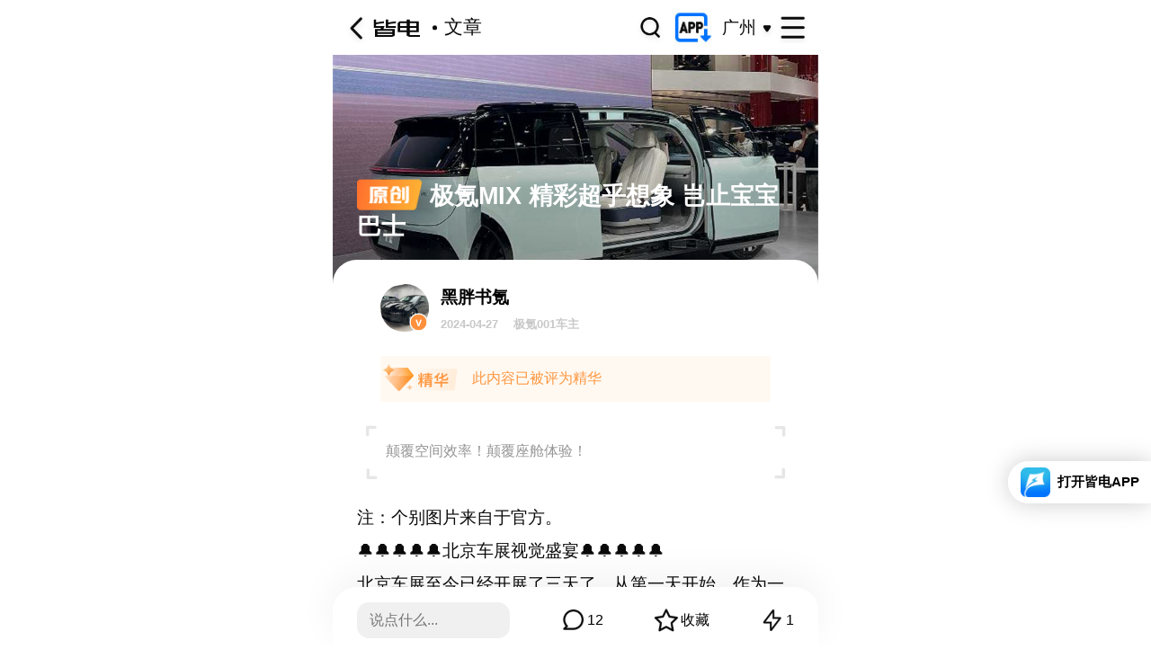

--- FILE ---
content_type: text/html; charset=utf-8
request_url: https://m.geeknev.com/article/804811927082506407?ad=183
body_size: 6881
content:
<!doctype html>
<html data-n-head-ssr>
  <head >
    <title>极氪MIX  精彩超乎想象 岂止宝宝巴士-皆电</title><meta data-n-head="ssr" charset="utf-8"><meta data-n-head="ssr" name="apple-mobile-web-app-capable" content="yes"><meta data-n-head="ssr" name="apple-mobile-web-app-status-bar-style" content="black"><meta data-n-head="ssr" name="renderer" content="webkit"><meta data-n-head="ssr" name="X-UA-Compatible" content="IE=edge"><meta data-n-head="ssr" name="HandheldFriendly" content="true"><meta data-n-head="ssr" name="MobileOptimized" content="320"><meta data-n-head="ssr" name="screen-orientation" content="portrait"><meta data-n-head="ssr" name="x5-orientation" content="portrait"><meta data-n-head="ssr" name="full-screen" content="x5-fullscreen"><meta data-n-head="ssr" name="browsermode" content="application"><meta data-n-head="ssr" name="x5-page-mode" content="app"><meta data-n-head="ssr" name="msapplication-tap-highlight" content="no"><meta data-n-head="ssr" name="viewport" content="width=device-width,initial-scale=1.0, minimum-scale=1, maximum-scale=1"><meta data-n-head="ssr" data-hid="keywords" name="keywords" content="极氪MIX  精彩超乎想象 岂止宝宝巴士"><meta data-n-head="ssr" data-hid="description" name="description" content="颠覆空间效率！颠覆座舱体验！"><base href="/"><link data-n-head="ssr" rel="icon" type="image/x-icon" href="/_nuxt-geeknev/favicon.ico"><link data-n-head="ssr" rel="stylesheet" href="//at.alicdn.com/t/font_2880526_vb30oxqc24g.css"><link data-n-head="ssr" rel="stylesheet" href="//at.alicdn.com/t/font_3331841_s447jkf0li.css"><script data-n-head="ssr" src="https://web.cdn.openinstall.io/openinstall.js" type="text/javascript"></script><link rel="preload" href="/_nuxt-geeknev/927c08a.js" as="script"><link rel="preload" href="/_nuxt-geeknev/868667e.js" as="script"><link rel="preload" href="/_nuxt-geeknev/css/34f2f81.css" as="style"><link rel="preload" href="/_nuxt-geeknev/c4dbe56.js" as="script"><link rel="preload" href="/_nuxt-geeknev/css/3a53c7b.css" as="style"><link rel="preload" href="/_nuxt-geeknev/b4cd9f8.js" as="script"><link rel="preload" href="/_nuxt-geeknev/css/8885380.css" as="style"><link rel="preload" href="/_nuxt-geeknev/be4f89a.js" as="script"><link rel="preload" href="/_nuxt-geeknev/2d19a5d.js" as="script"><link rel="preload" href="/_nuxt-geeknev/css/db1c669.css" as="style"><link rel="preload" href="/_nuxt-geeknev/cf1c7d3.js" as="script"><link rel="preload" href="/_nuxt-geeknev/css/37b881b.css" as="style"><link rel="preload" href="/_nuxt-geeknev/1eb10c1.js" as="script"><link rel="preload" href="/_nuxt-geeknev/css/e2df8fb.css" as="style"><link rel="preload" href="/_nuxt-geeknev/5faf639.js" as="script"><link rel="stylesheet" href="/_nuxt-geeknev/css/34f2f81.css"><link rel="stylesheet" href="/_nuxt-geeknev/css/3a53c7b.css"><link rel="stylesheet" href="/_nuxt-geeknev/css/8885380.css"><link rel="stylesheet" href="/_nuxt-geeknev/css/db1c669.css"><link rel="stylesheet" href="/_nuxt-geeknev/css/37b881b.css"><link rel="stylesheet" href="/_nuxt-geeknev/css/e2df8fb.css">
  </head>
  <body >
    <div data-server-rendered="true" id="__nuxt"><div id="__layout"><div class="gn-layout"><div class="container" data-v-0bdc03c2><div class="gn-head-nav" data-v-0bdc03c2><div id="gnHn" class="gn-hn"><div class="gn-hn-l"><button></button> <p><a href="/"><img src="[data-uri]"></a></p> <a href="/article/804811927082506407?ad=183">文章</a></div> <div class="gn-hn-r"><button class="gn-hn-r-search"><img src="/_nuxt-geeknev/img/i59.835ece5.png"></button> <button class="gn-hn-r-app"><img src="/_nuxt-geeknev/img/i60.5c0ac69.gif"></button> <button class="gn-hn-r-city"><span>广州</span><i></i></button> <button class="gn-hn-r-more"><!----></button></div></div> <!----></div> <div class="top" data-v-0bdc03c2><img src="https://autox-static.pcauto.com.cn/Article/2024/4/27/804811926038148551.jpg?x-oss-process=style/style1-1" class="cover" style="display:none;" data-v-0bdc03c2> <div class="cover-load" style="display:;" data-v-0bdc03c2></div> <div class="title overflow-line2" data-v-0bdc03c2><!----> <img src="/_nuxt-geeknev/img/i74.362b022.png" data-v-0bdc03c2>
      极氪MIX  精彩超乎想象 岂止宝宝巴士
    </div></div> <div class="center mt-20" data-v-0bdc03c2><div data-v-0bdc03c2><div class="content-info" data-v-860c0548 data-v-0bdc03c2><div class="user" data-v-860c0548><div class="info" data-v-860c0548><a href="/personalHome/52639397" data-v-860c0548><div class="avatar-img" data-v-860c0548><img src="https://autox-static.pcauto.com.cn/Post/2023/10/30/788506141111908614.jpg?x-oss-process=style/style3" data-v-860c0548> <i style="background-image:url(https://autox-static.pcauto.com.cn/UserIcon/icon_logo_editor.png);" data-v-860c0548></i></div> <div class="inner" data-v-860c0548><div class="name" data-v-860c0548>黑胖书氪</div> <div class="time" data-v-860c0548>2024-04-27 <span data-v-860c0548>极氪001车主</span></div></div></a></div></div> <div class="top-marker" data-v-860c0548><img src="/_nuxt-geeknev/img/best.2e7bd2a.png" class="top-marker-img" data-v-860c0548> <span data-v-860c0548>此内容已被评为精华</span></div> <!----> <!----></div> <div class="intro" data-v-0bdc03c2><i class="iconfont icon-a-jiao3x left-top" data-v-0bdc03c2></i> <i class="iconfont icon-a-jiao3x right-top" data-v-0bdc03c2></i> <i class="iconfont icon-a-jiao3x right-bottom" data-v-0bdc03c2></i> <i class="iconfont icon-a-jiao3x left-bottom" data-v-0bdc03c2></i> <span class="summary" data-v-0bdc03c2>颠覆空间效率！颠覆座舱体验！</span></div> <div id="content" class="content-html" data-v-0bdc03c2><p>注：个别图片来自于官方。<br />🔔🔔🔔🔔🔔北京车展视觉盛宴🔔🔔🔔🔔🔔<br />北京车展至今已经开展了三天了，从第一天开始，作为一个汽车爱好者，就已经在关注这个汽车的盛会。过去，由于受到口罩的影响，四年一次的汽车盛会，让我们更能够感受到大众对于这场汽车盛会的期盼。汽车展台的布置都能够让我们对于当前最潮流，最时尚，最先进的汽车技术和汽车理念的见证。在北京车展的现场，新车市场带给了我们太多的视觉的冲击。曾经，我们在一些国外的大片里面能够想象得到，能够看得到的一些汽车的道具。在北京车展里面，已经慢慢的贴近于我们的生活，已经成为我们现实中可以目之所及的一些实实在在的汽车用品。这次的北京车展有很多的品类的新车，新鲜的概念，可以说让每一个人都应接不暇。当然，我这里要重点说一下的就是极客mIx的事，第一次亮相，虽然至今还有很多的细节的数据没有公布，但是就目前一些主要的车辆的相关的介绍，我们能够感受到这辆车实际上带着非常大的诚意而来。颠覆了我们往常对MPV的想象，却又超出了我们对于宝宝巴士的需求。<br /><img src="https://autox-static.pcauto.com.cn/Article/2024/4/27/804811773719901634.jpg?x-oss-process=style/style2-1" /><br /><img src="https://autox-static.pcauto.com.cn/Article/2024/4/27/804811774908986822.jpg?x-oss-process=style/style2-1" /><br /><br />🔔🔔🔔🔔🔔安全底线更加牢靠🔔🔔🔔🔔🔔<br />自极氪的车辆上市以来，安全一直是它的一个品牌的特征。那么，在过去的四辆车的上市情况下，都能够让我们大众对于极氪的安全性能有着非常大的认可和好评。那么，这次极氪max的上市，可以说是依旧延续了极氪的安全的特性，安全一直是极客品牌的标签。在过去，20多万辆零自然的情况下这在行业内也是一直保持着一个安全性能的记录。这次的极氪mix首创了隐藏式双壁柱设计的概念，也就是它相对于我们传统的车辆的双壁柱材料，把它的强度提升了，非常的大，大概提升了有33%左右。在每一侧的车门的内部都装配和配置了两根直径约70毫米的高强度的钢柱，这种钢柱都是由2000M帕超高强度热成型钢，而且是通过热气胀一体成型的工艺，这个高强度的钢柱是没有任何的缝隙的，是一体形成的。因此，它在于事故发生时或者有安全隐患的时候，可以极大的展现出它的防撞的韧性，能够更好的保护好我们车内的驾乘人员的安全。<br /><img src="https://autox-static.pcauto.com.cn/Article/2024/4/27/804811783615313347.jpg?x-oss-process=style/style2-1" /><br /><img src="https://autox-static.pcauto.com.cn/Article/2024/4/27/804811784564274628.jpg?x-oss-process=style/style2-1" /><br /><br />🔔🔔🔔🔔🔔宝宝巴士实至名归🔔🔔🔔🔔🔔<br />每一个车辆都有自己的定性，每一个车辆都有自己面临的主要的客户，那么对于极氪mix来说，自这辆车上市被大家所认可认识以来，一直被称为宝宝巴士。顾名思义，宝宝巴士，这是一个专门为宝宝的出行带来更多方便和便捷的车辆。那么即可mix的宝宝巴士的功能具体又展现在什么地方呢？它又能够为我们每一个家庭带娃能够提供什么方便呢？我们知道极氪mix的空间是非常大的，也就是说他实际上是给孩子们在出游的过程中提供了一个更为广阔的空间，极氪mix开启之后，会在座舱内创造一个面积近1.5平米，高度1.35平米的空间，1.35平米对目前的儿童成长的身高来说，八岁以内的儿童基本上都可以在车内站立。也就是说，它可以在车内直立的行走，这对于带孩子们出行来说，或者对于带孩子们日常生活中的使用车辆来说都是非常的有吸引力的，因为孩子如果能够站立的话，他的行动会更加的方便，他也可以更加的自如，那么他在坐车的过程中不会感觉到厌烦，不会感觉到封闭。他会享受着和在自己家中一样的空间和感受。简单的说，极氪mix实际上就是一件精致的儿童房，专门为儿童设置的，对于今天我们国家的计划生育条例不断调整的前提下，很多家庭在二胎，三胎不断的增多的情况下，在未来的用车场景下，对于宝宝巴士这样的车辆的需求一定是非常的大的。那么，这辆车在未来我想一定会成为一些孩子相对来说比较小的一些家庭的首选车辆。<br /><img src="https://autox-static.pcauto.com.cn/Article/2024/4/27/804811819382240711.jpg?x-oss-process=style/style2-1" /><br /><img src="https://autox-static.pcauto.com.cn/Article/2024/4/27/804811820462273989.jpg?x-oss-process=style/style2-1" /><br /><br /><br />🔔🔔🔔🔔🔔成人盛宴欢聚模式🔔🔔🔔🔔🔔<br />在这里，我想说的是，虽然极氪mix被大家都认为是一个宝宝巴士，但是实际上这辆车不仅仅局限于宝宝巴士这样的定义，我们知道这辆车它的。车长是接近于4.7米的，那么就是说它的车内的空间是非常的大的，最重要的是它的车辆配置的欢聚模式，前排的座椅可以后转180度实现前排与后排的座位的对坐，这就跟我们在高铁上的对坐的座椅是一样的，这样对坐的好处有什么呢？就是可以在我们出行的过程中或者在我们露营的过程中，对坐之后，我们可以在中间的通道上放上拓展的桌板，那么就可以实现我们打麻将或者扑克。大家都知道最近比较风靡的掼蛋，是我们国家主导和倡导的一个国家项目的娱乐项目，我想很多人最近也都在参与这样的游戏，那么这辆车的出现会让这个项目扑克中国特色的扑克能够更好的流传，也可以更好的提升我们在出行中的娱乐的体验，让我们在出行的过程中不仅仅局限于在车辆中固定于一个座位，休闲和娱乐毕竟才是我们的生活，而极氪mix给予我们的不至宝宝巴士。<br /><img src="https://autox-static.pcauto.com.cn/Article/2024/4/27/804811831874975174.jpg?x-oss-process=style/style2-1" /><br /><img src="https://autox-static.pcauto.com.cn/Article/2024/4/27/804811832930891208.jpg?x-oss-process=style/style2-1" /><br /><br /></p></div> <!----> <div class="tag-box bottom-line padding" data-v-3dd257d3 data-v-0bdc03c2><div class="list-item blue" data-v-3dd257d3><a href="/club/3067?ad=192" data-v-3dd257d3><i class="iconfont icon-club" data-v-3dd257d3></i> <p class="title overflow-line1" data-v-3dd257d3>极氪</p></a></div><div class="list-item blue" data-v-3dd257d3><a href="/club/734191907031228416?ad=192" data-v-3dd257d3><i class="iconfont icon-club" data-v-3dd257d3></i> <p class="title overflow-line1" data-v-3dd257d3>综合</p></a></div><div class="list-item blue" data-v-3dd257d3><a href="/club/777452484403668879?ad=192" data-v-3dd257d3><i class="iconfont icon-club" data-v-3dd257d3></i> <p class="title overflow-line1" data-v-3dd257d3>智能驾驶</p></a></div><div class="list-item blue" data-v-3dd257d3><a href="/topic/804387166403702122?ad=192" data-v-3dd257d3><img src="/_nuxt-geeknev/img/icon-topic.72feb14.png" alt class="icon-a-huati" data-v-3dd257d3> <p class="title overflow-line1" data-v-3dd257d3>皆电大V评车展新车</p></a></div></div> <!----></div> <!----></div> <!----> <div class="gn-comment" style="display:none;" data-v-0bdc03c2><div class="gn-comment-c" style="display:;"><input type="text" placeholder="说点什么..." readonly="readonly"> <p><img src="/_nuxt-geeknev/img/i25.7ab8cf7.png"> <span>12</span></p> <p><img src="/_nuxt-geeknev/img/i23.8679fa7.png"> <span>收藏</span></p> <p><img src="/_nuxt-geeknev/img/i24.60b206e.png"> <span>1</span></p></div> <div class="gn-comment-i"><input type="text" placeholder="我是文案..." value=""> <button>发送</button></div> <!----></div> <!----></div> <!----></div></div></div><script>window.__NUXT__=(function(a,b,c,d,e,f,g,h,i,j,k,l){return {layout:"default",data:[{articleId:f,tagList:[{id:3067,name:"极氪",type:g},{id:"734191907031228416",name:"综合",type:g},{id:"777452484403668879",name:"智能驾驶",type:g},{id:"804387166403702122",name:"皆电大V评车展新车",type:"theme"}],authorBase:{authorId:"52639397",nickname:"黑胖书氪",avatar:"https:\u002F\u002Fautox-static.pcauto.com.cn\u002FPost\u002F2023\u002F10\u002F30\u002F788506141111908614.jpg?x-oss-process=style\u002Fstyle3",userType:"Author",userTitle:"皆电创作者",userIcon:"https:\u002F\u002Fautox-static.pcauto.com.cn\u002FUserIcon\u002Ficon_logo_editor.png"},social:{collectNum:c,likeNum:j,commentNum:12,follow:c,like:c,collect:c,pageView:22},articleBase:{issueId:f,articleId:f,content:"\u003Cp\u003E注：个别图片来自于官方。\u003Cbr \u002F\u003E🔔🔔🔔🔔🔔北京车展视觉盛宴🔔🔔🔔🔔🔔\u003Cbr \u002F\u003E北京车展至今已经开展了三天了，从第一天开始，作为一个汽车爱好者，就已经在关注这个汽车的盛会。过去，由于受到口罩的影响，四年一次的汽车盛会，让我们更能够感受到大众对于这场汽车盛会的期盼。汽车展台的布置都能够让我们对于当前最潮流，最时尚，最先进的汽车技术和汽车理念的见证。在北京车展的现场，新车市场带给了我们太多的视觉的冲击。曾经，我们在一些国外的大片里面能够想象得到，能够看得到的一些汽车的道具。在北京车展里面，已经慢慢的贴近于我们的生活，已经成为我们现实中可以目之所及的一些实实在在的汽车用品。这次的北京车展有很多的品类的新车，新鲜的概念，可以说让每一个人都应接不暇。当然，我这里要重点说一下的就是极客mIx的事，第一次亮相，虽然至今还有很多的细节的数据没有公布，但是就目前一些主要的车辆的相关的介绍，我们能够感受到这辆车实际上带着非常大的诚意而来。颠覆了我们往常对MPV的想象，却又超出了我们对于宝宝巴士的需求。\u003Cbr \u002F\u003E\u003Cimg src=\"https:\u002F\u002Fautox-static.pcauto.com.cn\u002FArticle\u002F2024\u002F4\u002F27\u002F804811773719901634.jpg?x-oss-process=style\u002Fstyle2-1\" \u002F\u003E\u003Cbr \u002F\u003E\u003Cimg src=\"https:\u002F\u002Fautox-static.pcauto.com.cn\u002FArticle\u002F2024\u002F4\u002F27\u002F804811774908986822.jpg?x-oss-process=style\u002Fstyle2-1\" \u002F\u003E\u003Cbr \u002F\u003E\u003Cbr \u002F\u003E🔔🔔🔔🔔🔔安全底线更加牢靠🔔🔔🔔🔔🔔\u003Cbr \u002F\u003E自极氪的车辆上市以来，安全一直是它的一个品牌的特征。那么，在过去的四辆车的上市情况下，都能够让我们大众对于极氪的安全性能有着非常大的认可和好评。那么，这次极氪max的上市，可以说是依旧延续了极氪的安全的特性，安全一直是极客品牌的标签。在过去，20多万辆零自然的情况下这在行业内也是一直保持着一个安全性能的记录。这次的极氪mix首创了隐藏式双壁柱设计的概念，也就是它相对于我们传统的车辆的双壁柱材料，把它的强度提升了，非常的大，大概提升了有33%左右。在每一侧的车门的内部都装配和配置了两根直径约70毫米的高强度的钢柱，这种钢柱都是由2000M帕超高强度热成型钢，而且是通过热气胀一体成型的工艺，这个高强度的钢柱是没有任何的缝隙的，是一体形成的。因此，它在于事故发生时或者有安全隐患的时候，可以极大的展现出它的防撞的韧性，能够更好的保护好我们车内的驾乘人员的安全。\u003Cbr \u002F\u003E\u003Cimg src=\"https:\u002F\u002Fautox-static.pcauto.com.cn\u002FArticle\u002F2024\u002F4\u002F27\u002F804811783615313347.jpg?x-oss-process=style\u002Fstyle2-1\" \u002F\u003E\u003Cbr \u002F\u003E\u003Cimg src=\"https:\u002F\u002Fautox-static.pcauto.com.cn\u002FArticle\u002F2024\u002F4\u002F27\u002F804811784564274628.jpg?x-oss-process=style\u002Fstyle2-1\" \u002F\u003E\u003Cbr \u002F\u003E\u003Cbr \u002F\u003E🔔🔔🔔🔔🔔宝宝巴士实至名归🔔🔔🔔🔔🔔\u003Cbr \u002F\u003E每一个车辆都有自己的定性，每一个车辆都有自己面临的主要的客户，那么对于极氪mix来说，自这辆车上市被大家所认可认识以来，一直被称为宝宝巴士。顾名思义，宝宝巴士，这是一个专门为宝宝的出行带来更多方便和便捷的车辆。那么即可mix的宝宝巴士的功能具体又展现在什么地方呢？它又能够为我们每一个家庭带娃能够提供什么方便呢？我们知道极氪mix的空间是非常大的，也就是说他实际上是给孩子们在出游的过程中提供了一个更为广阔的空间，极氪mix开启之后，会在座舱内创造一个面积近1.5平米，高度1.35平米的空间，1.35平米对目前的儿童成长的身高来说，八岁以内的儿童基本上都可以在车内站立。也就是说，它可以在车内直立的行走，这对于带孩子们出行来说，或者对于带孩子们日常生活中的使用车辆来说都是非常的有吸引力的，因为孩子如果能够站立的话，他的行动会更加的方便，他也可以更加的自如，那么他在坐车的过程中不会感觉到厌烦，不会感觉到封闭。他会享受着和在自己家中一样的空间和感受。简单的说，极氪mix实际上就是一件精致的儿童房，专门为儿童设置的，对于今天我们国家的计划生育条例不断调整的前提下，很多家庭在二胎，三胎不断的增多的情况下，在未来的用车场景下，对于宝宝巴士这样的车辆的需求一定是非常的大的。那么，这辆车在未来我想一定会成为一些孩子相对来说比较小的一些家庭的首选车辆。\u003Cbr \u002F\u003E\u003Cimg src=\"https:\u002F\u002Fautox-static.pcauto.com.cn\u002FArticle\u002F2024\u002F4\u002F27\u002F804811819382240711.jpg?x-oss-process=style\u002Fstyle2-1\" \u002F\u003E\u003Cbr \u002F\u003E\u003Cimg src=\"https:\u002F\u002Fautox-static.pcauto.com.cn\u002FArticle\u002F2024\u002F4\u002F27\u002F804811820462273989.jpg?x-oss-process=style\u002Fstyle2-1\" \u002F\u003E\u003Cbr \u002F\u003E\u003Cbr \u002F\u003E\u003Cbr \u002F\u003E🔔🔔🔔🔔🔔成人盛宴欢聚模式🔔🔔🔔🔔🔔\u003Cbr \u002F\u003E在这里，我想说的是，虽然极氪mix被大家都认为是一个宝宝巴士，但是实际上这辆车不仅仅局限于宝宝巴士这样的定义，我们知道这辆车它的。车长是接近于4.7米的，那么就是说它的车内的空间是非常的大的，最重要的是它的车辆配置的欢聚模式，前排的座椅可以后转180度实现前排与后排的座位的对坐，这就跟我们在高铁上的对坐的座椅是一样的，这样对坐的好处有什么呢？就是可以在我们出行的过程中或者在我们露营的过程中，对坐之后，我们可以在中间的通道上放上拓展的桌板，那么就可以实现我们打麻将或者扑克。大家都知道最近比较风靡的掼蛋，是我们国家主导和倡导的一个国家项目的娱乐项目，我想很多人最近也都在参与这样的游戏，那么这辆车的出现会让这个项目扑克中国特色的扑克能够更好的流传，也可以更好的提升我们在出行中的娱乐的体验，让我们在出行的过程中不仅仅局限于在车辆中固定于一个座位，休闲和娱乐毕竟才是我们的生活，而极氪mix给予我们的不至宝宝巴士。\u003Cbr \u002F\u003E\u003Cimg src=\"https:\u002F\u002Fautox-static.pcauto.com.cn\u002FArticle\u002F2024\u002F4\u002F27\u002F804811831874975174.jpg?x-oss-process=style\u002Fstyle2-1\" \u002F\u003E\u003Cbr \u002F\u003E\u003Cimg src=\"https:\u002F\u002Fautox-static.pcauto.com.cn\u002FArticle\u002F2024\u002F4\u002F27\u002F804811832930891208.jpg?x-oss-process=style\u002Fstyle2-1\" \u002F\u003E\u003Cbr \u002F\u003E\u003Cbr \u002F\u003E\u003C\u002Fp\u003E",pics:a,title:"极氪MIX  精彩超乎想象 岂止宝宝巴士",summary:"颠覆空间效率！颠覆座舱体验！",cover:"https:\u002F\u002Fautox-static.pcauto.com.cn\u002FArticle\u002F2024\u002F4\u002F27\u002F804811926038148551.jpg?x-oss-process=style\u002Fstyle1-1",tags:a,source:a,coverHeight:450,coverWidth:b,createAt:1714184464000,images:a,contentStatus:"AIPass",quality:"Superior",originalType:"ORIGINAL",imagesUrl:[{url:"https:\u002F\u002Fautox-static.pcauto.com.cn\u002FArticle\u002F2024\u002F4\u002F27\u002F804811773719901634.jpg",width:b,height:d},{url:"https:\u002F\u002Fautox-static.pcauto.com.cn\u002FArticle\u002F2024\u002F4\u002F27\u002F804811774908986822.jpg",width:b,height:d},{url:"https:\u002F\u002Fautox-static.pcauto.com.cn\u002FArticle\u002F2024\u002F4\u002F27\u002F804811783615313347.jpg",width:b,height:d},{url:"https:\u002F\u002Fautox-static.pcauto.com.cn\u002FArticle\u002F2024\u002F4\u002F27\u002F804811784564274628.jpg",width:1080,height:1920},{url:"https:\u002F\u002Fautox-static.pcauto.com.cn\u002FArticle\u002F2024\u002F4\u002F27\u002F804811819382240711.jpg",width:b,height:d},{url:"https:\u002F\u002Fautox-static.pcauto.com.cn\u002FArticle\u002F2024\u002F4\u002F27\u002F804811820462273989.jpg",width:h,height:i},{url:"https:\u002F\u002Fautox-static.pcauto.com.cn\u002FArticle\u002F2024\u002F4\u002F27\u002F804811831874975174.jpg",width:h,height:i},{url:"https:\u002F\u002Fautox-static.pcauto.com.cn\u002FArticle\u002F2024\u002F4\u002F27\u002F804811832930891208.jpg",width:h,height:i}]},isDelete:k,link:"\u002Farticle\u002F804811927082506407?ad=183",carInfo:{name:"极氪001"},askStyle:k,askThemeId:a,recommendList:[]}],fetch:{},error:a,state:{cart:[],srcollNav:[],token:e,base_url:"https:\u002F\u002Fautox.pcauto.com.cn",showHeader:l,userInfo:{},activityInfo:e,activityAddress:e,sessionId:e,loginUserData:{},addressList:[],address:{city:"广州",areaId:j},registerObj:{}},serverRendered:l,routePath:"\u002Farticle\u002F804811927082506407",config:{_app:{basePath:"\u002F",assetsPath:"\u002F_nuxt-geeknev\u002F",cdnURL:a}}}}(null,800,0,600,"","804811927082506407","club",828,466,1,false,true));</script><script src="/_nuxt-geeknev/927c08a.js" defer></script><script src="/_nuxt-geeknev/be4f89a.js" defer></script><script src="/_nuxt-geeknev/2d19a5d.js" defer></script><script src="/_nuxt-geeknev/cf1c7d3.js" defer></script><script src="/_nuxt-geeknev/1eb10c1.js" defer></script><script src="/_nuxt-geeknev/5faf639.js" defer></script><script src="/_nuxt-geeknev/868667e.js" defer></script><script src="/_nuxt-geeknev/c4dbe56.js" defer></script><script src="/_nuxt-geeknev/b4cd9f8.js" defer></script>
  </body>
</html>


--- FILE ---
content_type: text/css; charset=UTF-8
request_url: https://m.geeknev.com/_nuxt-geeknev/css/3a53c7b.css
body_size: 1727
content:
.wscn-http404-container[data-v-64ebd453]{left:50%;position:absolute;top:40%;transform:translate(-50%,-50%)}.wscn-http404[data-v-64ebd453]{overflow:hidden;position:relative;width:100%}.wscn-http404 .pic-404[data-v-64ebd453]{display:flex;justify-content:center;margin:auto;overflow:hidden;width:300px}.wscn-http404 .pic-404__child[data-v-64ebd453]{position:absolute}.wscn-http404 .pic-404__child.left[data-v-64ebd453]{animation-delay:1s;animation-duration:2s;animation-fill-mode:forwards;animation-name:cloudLeft-64ebd453;animation-timing-function:linear;left:220px;opacity:0;top:17px;width:80px}.wscn-http404 .pic-404__child.mid[data-v-64ebd453]{animation-delay:1.2s;animation-duration:2s;animation-fill-mode:forwards;animation-name:cloudMid-64ebd453;animation-timing-function:linear;left:420px;opacity:0;top:10px;width:46px}.wscn-http404 .pic-404__child.right[data-v-64ebd453]{animation-delay:1s;animation-duration:2s;animation-fill-mode:forwards;animation-name:cloudRight-64ebd453;animation-timing-function:linear;left:500px;opacity:0;top:100px;width:62px}@keyframes cloudLeft-64ebd453{0%{left:220px;opacity:0;top:17px}20%{left:188px;opacity:1;top:33px}80%{left:92px;opacity:1;top:81px}to{left:60px;opacity:0;top:97px}}@keyframes cloudMid-64ebd453{0%{left:420px;opacity:0;top:10px}20%{left:360px;opacity:1;top:40px}70%{left:180px;opacity:1;top:130px}to{left:120px;opacity:0;top:160px}}@keyframes cloudRight-64ebd453{0%{left:500px;opacity:0;top:100px}20%{left:460px;opacity:1;top:120px}80%{left:340px;opacity:1;top:180px}to{left:300px;opacity:0;top:200px}}.wscn-http404 .bullshit[data-v-64ebd453]{overflow:hidden;padding:70px 0;width:325px}.wscn-http404 .bullshit__oops[data-v-64ebd453]{animation-duration:.5s;animation-fill-mode:forwards;animation-name:slideUp-64ebd453;color:#1482f0;font-size:32px;font-weight:700;line-height:40px;margin-bottom:20px;opacity:0}.wscn-http404 .bullshit__headline[data-v-64ebd453]{animation-delay:.1s;animation-duration:.5s;animation-fill-mode:forwards;animation-name:slideUp-64ebd453;color:#222;font-size:20px;font-weight:700;line-height:24px;margin-bottom:10px;opacity:0;text-align:center}.wscn-http404 .bullshit__info[data-v-64ebd453]{animation-delay:.2s;animation-duration:.5s;animation-fill-mode:forwards;animation-name:slideUp-64ebd453;color:gray;font-size:13px;line-height:21px;margin-bottom:30px;opacity:0}.wscn-http404 .bullshit__return-home[data-v-64ebd453]{animation-delay:.3s;animation-duration:.5s;animation-fill-mode:forwards;animation-name:slideUp-64ebd453;background:#1482f0;border-radius:100px;color:#fff;cursor:pointer;display:block;font-size:14px;height:36px;line-height:36px;margin:0 auto;opacity:0;text-align:center;width:110px}@keyframes slideUp-64ebd453{0%{opacity:0;transform:translateY(60px)}to{opacity:1;transform:translateY(0)}}body,dd,div,dl,dt,fieldset,form,h1,h2,h3,h4,h5,h6,img,legend,li,ol,p,table,ul{font-size:14px;margin:0;padding:0}fieldset,img{border:0}a{color:#555;text-decoration:none}a,input{outline:none}body,html{-webkit-text-size-adjust:100%;-webkit-tap-highlight-color:rgba(0,0,0,0);font-family:-apple-system,BlinkMacSystemFont,Helvetica Neue,Helvetica,Segoe UI,Arial,Roboto,miui,Microsoft Yahei,sans-serif;font-size:10vw;line-height:normal}html{-ms-overflow-style:scrollbar;font-size:vw}@media screen and (min-width:540px){html{font-size:50px}}:focus{outline:none}button{border:none}.m-l-10{margin-left:10px}.m-l-15{margin-left:15px}.m-t-7{margin-top:7px}.m-b-20{margin-bottom:20px}.flex{display:flex}.flex-1{flex:1}.flex-r-c{align-items:center;display:flex}.flex-e{align-items:flex-end;display:flex}.flex-c{justify-content:center}.flex-c,.flex-c-s{align-items:center;display:flex}.flex-c-s{justify-content:space-between}.flex-t-t{align-items:flex-start;display:flex;justify-content:flex-start}.flex-column,.flex-column-s-s{display:flex;flex-direction:column}.flex-column-s-s{align-items:flex-start;justify-content:flex-start}.flex-column-c{align-items:center;display:flex;flex-direction:column;justify-content:center}.flex-shrink-0{flex-shrink:0}.overflow-line1{-webkit-line-clamp:1}.overflow-line1,.overflow-line2{-webkit-box-orient:vertical;display:-webkit-box;overflow:hidden;text-overflow:ellipsis}.overflow-line2{-webkit-line-clamp:2}[data-v-0315069a] .van-button{flex-shrink:0}.nav-gn-open-app[data-v-0315069a]{border-bottom-left-radius:1.3333333333rem;border-top-left-radius:1.3333333333rem;bottom:3.2rem;box-shadow:0 0 .5333333333rem #ccc;opacity:.6;overflow:hidden;position:fixed;right:-2.1333333333rem;transition:all .3s;z-index:7}.nav-gn-open-app.show[data-v-0315069a]{opacity:1;right:0}.nav-gn-open-app .gn-open-app[data-v-0315069a]{align-items:center;background:#fff;display:flex;height:.9333333333rem;justify-content:center;overflow:hidden;padding:0 .0533333333rem 0 .2666666667rem}.nav-gn-open-app .gn-open-app>img[data-v-0315069a]{height:.6666666667rem;width:.6666666667rem}.nav-gn-open-app .gn-open-app>span[data-v-0315069a]{color:#505051;font-size:.3466666667rem}.nav-gn-open-app .gn-open-app .title-1[data-v-0315069a]{color:#000;font-size:.2933333333rem;font-weight:600;letter-spacing:0;margin-left:.16rem;width:2.0266666667rem}.gn-layout{-webkit-font-smoothing:antialiased;-moz-osx-font-smoothing:grayscale;background-color:#f7f7f7;margin:0 auto;max-width:540px;min-width:320px}.arrived-end{color:#ccc;font-size:.32rem;line-height:.96rem;text-align:center;width:100%}.no-data-info-list{background-color:#fff;height:fit-content;margin:0 auto;padding:1.6rem 0;width:100%}.no-data-info-list img{display:block;height:2.2133333333rem;margin:0 auto;width:6.0266666667rem}.no-data-info-list p{color:#999;font-size:.32rem;margin-top:.32rem;text-align:center}img:not([src]),img[src=""]{opacity:0}img[lazy=error],img[lazy=loading]{background-color:hsla(0,0%,87%,.3);border:none;object-fit:contain!important}.list-none{height:3.68rem;margin:0 auto;padding:.8rem;width:5.8666666667rem}.list-none img{height:2.2133333333rem;width:6.0266666667rem}.van-index-anchor-c{height:.8266666667rem!important}

--- FILE ---
content_type: text/css; charset=UTF-8
request_url: https://m.geeknev.com/_nuxt-geeknev/css/8885380.css
body_size: 3051
content:
.content-info[data-v-860c0548]{box-sizing:border-box;text-align:left}.content-info .gn-content-info-video[data-v-860c0548]{border-radius:.2133333333rem;box-sizing:border-box;height:5.1733333333rem;margin:.2666666667rem auto 0;overflow:hidden;position:relative;width:9.1466666667rem}.content-info .gn-content-info-video.verticle[data-v-860c0548]{height:8.0533333333rem;margin-left:0;width:6.0533333333rem}.content-info .gn-content-info-video img[data-v-860c0548]{height:100%;object-fit:cover;width:100%}.content-info .gn-content-info-video .gn-video-icon[data-v-860c0548]{background-image:url(/_nuxt-geeknev/img/i5.465be14.png);background-position:50%;background-repeat:no-repeat;background-size:100%;border-radius:50%;height:1.0666666667rem;left:50%;opacity:.8;position:absolute;top:50%;transform:translate(-50%,-50%);width:1.0666666667rem}.content-info .user[data-v-860c0548]{align-items:center;display:flex;justify-content:space-between;padding:0 .5333333333rem}.content-info .user .follow-btn[data-v-860c0548]{color:#0073ff;font-size:.3733333333rem;font-weight:500;height:.6666666667rem;line-height:.6666666667rem;margin-left:.4rem;min-width:max-content;text-align:center;width:max-content}.content-info .user .info a[data-v-860c0548]{align-items:center;display:flex;flex:1;justify-content:flex-start}.content-info .user .info a .avatar-img[data-v-860c0548]{position:relative}.content-info .user .info a .avatar-img i[data-v-860c0548]{background-repeat:no-repeat;background-size:100% 100%;bottom:0;height:.4266666667rem;position:absolute;right:0;width:.4266666667rem}.content-info .user .info a .avatar-img img[data-v-860c0548]{border-radius:50%;display:block;height:1.0666666667rem;width:1.0666666667rem}.content-info .user .info .inner[data-v-860c0548]{display:flex;flex:1;flex-flow:column;margin-left:.2666666667rem}.content-info .user .info .inner .name[data-v-860c0548]{-webkit-line-clamp:1;-webkit-box-orient:vertical!important;color:#000;display:-webkit-box;font-size:.3733333333rem;font-weight:600;letter-spacing:0;margin-bottom:.2133333333rem;overflow:hidden;text-overflow:ellipsis;word-break:break-all}.content-info .user .info .inner .time[data-v-860c0548]{color:#c8c8c8;font-size:.2666666667rem;font-weight:700;line-height:.2666666667rem}.content-info .user .info .inner .time span[data-v-860c0548]{padding-left:.2666666667rem}.content-info .user>button[data-v-860c0548]{font-size:.32rem;width:1.3333333333rem}.content-info .top-marker[data-v-860c0548]{align-items:center;background-color:rgba(255,173,23,.05);background-color:#fff9f2;border-radius:.0533333333rem;color:#ff963f;display:flex;font-size:.32rem;font-weight:400;height:1.0133333333rem;margin:.5333333333rem;overflow:hidden}.content-info .top-marker .top-marker-img[data-v-860c0548]{height:.64rem;margin-right:.2666666667rem;width:1.76rem}.content-info .content[data-v-860c0548]{overflow:hidden;padding:0 .5333333333rem}.content-info .content .content-title img[data-v-860c0548]{display:inline-block;height:.5333333333rem;max-height:.5333333333rem;transform:translateY(.0533333333rem);width:auto}.content-info .content .title[data-v-860c0548]{color:#000;font-size:.5333333333rem;font-weight:500;line-height:.6933333333rem;margin:.5333333333rem 0 .5866666667rem}.content-info .content .title-video[data-v-860c0548]{color:#000;font-size:.4266666667rem;font-weight:600;letter-spacing:0;margin:.5333333333rem 0 .64rem}.content-info .content .mtunset[data-v-860c0548]{margin-top:unset!important}.content-info .content .mt20[data-v-860c0548]{margin-top:.5333333333rem}.content-info .content .mt24[data-v-860c0548]{margin-top:.64rem}.content-info .content .desc[data-v-860c0548]{box-sizing:border-box;color:#0a0a0a;font-size:.3733333333rem;font-weight:300;line-height:.8rem;white-space:pre-line;width:100%}.content-info .content .desc-video[data-v-860c0548]{color:#0a0a0a;font-family:-apple-system,BlinkMacSystemFont,Segoe UI,Roboto,Oxygen,Ubuntu,Cantarell,Fira Sans,Droid Sans,Helvetica Neue,sans-serif;font-size:.3733333333rem;font-weight:400;letter-spacing:0}.bottom-line[data-v-860c0548]{border-bottom:.0266666667rem solid hsla(0,0%,94%,.5)}.bottom-padding[data-v-860c0548]{padding-bottom:.64rem}.bottom-logo[data-v-3420dba0]{background-color:#f5f5f5;line-height:1.2rem;width:100%}.bottom-logo .nav-bar[data-v-3420dba0]{border-bottom:1px solid #ebebeb;color:#8e8e8e;height:1.0666666667rem;line-height:1.0666666667rem;padding:0 .5333333333rem;text-align:left}.bottom-logo .nav-bar a[data-v-3420dba0]{color:#8e8e8e;font-size:.2933333333rem}.bottom-logo .logo-box[data-v-3420dba0]{align-items:flex-end;background-color:#f5f5f5;box-sizing:border-box;display:flex;justify-content:space-between;padding:.36rem .5333333333rem .5333333333rem;width:100%}.bottom-logo .logo-box .logo[data-v-3420dba0]{height:auto;width:4.0533333333rem}.bottom-logo .logo-box .keep-on-record[data-v-3420dba0]{height:auto;width:4.2rem}.container .top[data-v-0bdc03c2]{display:flex;flex-flow:column-reverse;height:5.6266666667rem;position:relative;width:100%}.container .top[data-v-0bdc03c2]:before{background-image:linear-gradient(180deg,transparent,rgba(0,0,0,.42));content:"";display:block;height:100%;left:0;position:absolute;top:0;width:100%;z-index:2}.container .top .cover[data-v-0bdc03c2]{height:5.6266666667rem;object-fit:cover;position:absolute;width:100%;z-index:1}.container .top .cover-load[data-v-0bdc03c2]{background:#f0f0f0;height:5.6266666667rem;position:absolute;width:100%;z-index:1}.container .top .cover-load[data-v-0bdc03c2]:before{background-image:url(/_nuxt-geeknev/img/logo.c1c85e9.png);background-size:100% 100%;content:"";height:2.6666666667rem;left:50%;position:absolute;top:50%;transform:translate(-1.3333333333rem,-1.3333333333rem);width:2.6666666667rem}.container .top .title[data-v-0bdc03c2]{color:#fff;font-size:.5333333333rem;font-weight:600;line-height:.6933333333rem;margin:0 .5333333333rem 1.4666666667rem;position:relative;z-index:3}.container .top .title img[data-v-0bdc03c2]{height:.6933333333rem;max-height:.6933333333rem;transform:translateY(.1333333333rem);width:auto}.container .mt-20[data-v-0bdc03c2]{margin-top:-1.0666666667rem}.container .center[data-v-0bdc03c2]{background:#fff;border-radius:.5333333333rem .5333333333rem 0 0;padding:.5333333333rem .5333333333rem .2666666667rem;position:relative;z-index:2}.container .center .intro[data-v-0bdc03c2]{margin:.5066666667rem .2133333333rem 0;padding:.32rem .3733333333rem .3466666667rem .4266666667rem;position:relative}.container .center .intro .summary[data-v-0bdc03c2]{color:#969696;display:block;font-family:-apple-system,BlinkMacSystemFont,Segoe UI,Roboto,Oxygen,Ubuntu,Cantarell,Fira Sans,Droid Sans,Helvetica Neue,sans-serif;font-size:.32rem;font-weight:300;line-height:.5333333333rem}.container .center .intro .icon-a-jiao3x[data-v-0bdc03c2]{color:#e6e6e6;font-size:.2666666667rem;position:absolute}.container .center .intro .left-top[data-v-0bdc03c2]{left:0;top:0}.container .center .intro .right-top[data-v-0bdc03c2]{right:0;top:0;transform:rotate(90deg)}.container .center .intro .right-bottom[data-v-0bdc03c2]{bottom:0;right:0;transform:rotate(180deg)}.container .center .intro .left-bottom[data-v-0bdc03c2]{bottom:0;left:0;transform:rotate(-90deg)}.container .center .innerHtmlShorten[data-v-0bdc03c2]{height:12rem}.container .center .longTips[data-v-0bdc03c2]{margin:-3.3333333333rem .5333333333rem 1.3333333333rem;position:relative;z-index:2}.container .center .longTips .mask[data-v-0bdc03c2]{background-image:linear-gradient(180deg,hsla(0,0%,100%,0),#fff);height:3.3333333333rem}.container .center .longTips .clickAndShowAll[data-v-0bdc03c2]{align-content:center;align-items:center;display:flex;height:.8rem;justify-content:center;margin-top:-.4rem;width:100%}.container .center .longTips .clickAndShowAll .clickText[data-v-0bdc03c2]{color:#32bcea;font-size:.32rem;height:.4533333333rem;letter-spacing:0;line-height:.4533333333rem;margin-top:.1333333333rem;vertical-align:center}.container .center .longTips .clickAndShowAll .downArrowImg[data-v-0bdc03c2]{float:top;height:.64rem;width:.64rem}.container .center .longTips .openBtn[data-v-0bdc03c2]{background:#32bcea;border:0;border-radius:.4533333333rem;color:#fff;font-size:.3733333333rem;font-weight:400;height:.9066666667rem;letter-spacing:0;margin-top:.3866666667rem;text-align:center;width:100%}.container .center .comment-list[data-v-0bdc03c2]{margin-top:.6666666667rem}.popup[data-v-0bdc03c2]{box-sizing:border-box;height:5.2533333333rem;padding:.32rem .5333333333rem .48rem;width:100%}.popup .pin[data-v-0bdc03c2]{background:#e1e4e8;border-radius:.3466666667rem;height:.1066666667rem;margin-left:auto;margin-right:auto;width:1.0666666667rem}.popup .gotoText[data-v-0bdc03c2]{color:#505051;font-size:.32rem;font-weight:400;height:.4533333333rem;letter-spacing:0;margin-left:auto;margin-right:auto;margin-top:.2666666667rem;text-align:center}.popup .line[data-v-0bdc03c2]{background:#eff1f5;height:.0266666667rem;margin-top:.4266666667rem;width:100%}.popup .gotoBtn[data-v-0bdc03c2]{color:#32bcea;font-size:.4266666667rem;font-weight:700;height:.5866666667rem;letter-spacing:0;margin-left:auto;margin-right:auto;margin-top:.4533333333rem;width:.9066666667rem}.popup .line2[data-v-0bdc03c2]{background:#eff1f5;height:.0266666667rem;margin-top:.4533333333rem;width:100%}.popup .cancel[data-v-0bdc03c2]{background:#f1f2f4;border:0;border-radius:.3733333333rem;color:#7a7f85;font-size:.4266666667rem;font-weight:700;height:1.2266666667rem;letter-spacing:0;margin-top:.4266666667rem;text-align:center;width:100%}.container .center .content-html[data-v-0bdc03c2]{border-bottom:.0266666667rem solid #f0f0f0;color:#646464;font-family:-apple-system,BlinkMacSystemFont,Segoe UI,Roboto,Oxygen,Ubuntu,Cantarell,Fira Sans,Droid Sans,Helvetica Neue,sans-serif;font-size:.3733333333rem;line-height:.7466666667rem;margin-top:.48rem;padding-bottom:.6666666667rem}.container .center .content-html[data-v-0bdc03c2] iframe,.container .center .content-html[data-v-0bdc03c2] img{width:100%}.container .center .content-html[data-v-0bdc03c2] h3{color:#000;font-size:.4266666667rem;font-weight:500;line-height:.6933333333rem;margin:.6666666667rem 0 .48rem}.container .center .content-html[data-v-0bdc03c2] div>img,.container .center .content-html[data-v-0bdc03c2]>img{border-radius:.2666666667rem;display:block;margin:.5333333333rem 0;width:100%!important}.container .center .content-html[data-v-0bdc03c2] table{border-collapse:collapse;font-size:.32rem;text-align:center;width:100%!important}.container .center .content-html[data-v-0bdc03c2] table img{object-fit:contain}.container .center .content-html[data-v-0bdc03c2] table p{margin:0}.container .center .content-html[data-v-0bdc03c2] table tr td,.container .center .content-html[data-v-0bdc03c2] table tr th{border:.0266666667rem solid #eee;color:#000;width:fit-content}.container .center .content-html[data-v-0bdc03c2] table tr td a,.container .center .content-html[data-v-0bdc03c2] table tr th a{color:#325165;text-decoration:none}.container .center .content-html[data-v-0bdc03c2] table tr td .priTableColC i,.container .center .content-html[data-v-0bdc03c2] table tr th .priTableColC i{font-style:normal}.container .center .content-html[data-v-0bdc03c2] h6{color:#0a0a0a!important;font-weight:700}.container .center .content-html[data-v-0bdc03c2] h6 p{font-weight:700}.container .center .content-html[data-v-0bdc03c2] p{color:#0a0a0a!important;font-size:.3733333333rem;line-height:.7466666667rem;margin-bottom:.2666666667rem}.container .center .content-html[data-v-0bdc03c2] p img{border-radius:.2666666667rem;display:block;height:auto!important;margin:.5333333333rem 0;width:100%!important}.container .center .content-html[data-v-0bdc03c2] p iframe{height:auto!important;width:100%!important}.container .center .content-html[data-v-0bdc03c2] p strong{color:#0a0a0a}.container .center .content-html[data-v-0bdc03c2] p a{color:#325165;text-decoration:none}.container .center .content-html[data-v-0bdc03c2] blockquote{line-height:2;margin:0}.container .center .content-html[data-v-0bdc03c2] em{font-size:.3733333333rem}.container .center .content-html[data-v-0bdc03c2] font{font-size:.3733333333rem;font-weight:500}.container .center .content-html[data-v-0bdc03c2] .cmsLink{color:#325165;text-decoration:none}.container .center .content-html[data-v-0bdc03c2] .relateArt{font-size:14px;line-height:22px}.container .center .content-html[data-v-0bdc03c2] .relateArt .bdb strong{color:#007adf!important;font-family:Microsoft Yahei!important;font-size:24px!important}.container .center .content-html[data-v-0bdc03c2] .cmsArt-ico1{background-position:0 0;height:49px;margin-right:10px;width:57px}.container .center .content-html[data-v-0bdc03c2] .cmsArt-ico{background:url(//www1.pcauto.com.cn/common/art/img/ico.png) no-repeat 0 0;float:left}.container .center .content-html[data-v-0bdc03c2] .cmsArt-title1{color:#333;font-size:26px;font-weight:700;line-height:40px;padding-top:10px}.container .center .content-html[data-v-0bdc03c2] .cmsArtCite{border-bottom:1px dashed #000;border-left:6px solid #007adf;border-top:1px dashed #000;padding-left:10px}.container .center .content-html[data-v-0bdc03c2] .cmsArtCite h1{display:block;font-size:2em;font-weight:700;margin-block-end:.67em;margin-block-start:.67em;margin-inline-end:0;margin-inline-start:0}.container .center .content-html[data-v-0bdc03c2] .cmsArtCite .cmsArtSubTit{font:400 16px/22px Microsoft Yahei;margin-top:5px}.container .center .content-html[data-v-0bdc03c2] .cmsArtCite .cmsArtSubTit strong{color:#000}.container .center .content-html[data-v-0bdc03c2] .cmsArt-extra{border-bottom:1px dashed #000;border-top:1px dashed #000;margin-bottom:20px}.container .center .content-html[data-v-0bdc03c2] .cmsArt-extra .cmsArt-shudu{background:#fff;position:relative}.container .center .content-html[data-v-0bdc03c2] .cmsArt-extra .cmsArt-shudu .cmsArt-shudu-tit{background:#3992e4;color:#fff;font-size:18px;height:100%;left:0;line-height:22px;margin:-1px 0;padding:0 13px;position:absolute;text-align:center;top:1px;width:24px}.container .center .content-html[data-v-0bdc03c2] .cmsArt-extra .cmsArt-shudu .cmsArt-shudu-tit table,.container .center .content-html[data-v-0bdc03c2] .cmsArt-extra .cmsArt-shudu .cmsArt-shudu-tit td{border:0;font-size:.48rem;height:100%;margin:0;padding:0;text-align:center;vertical-align:middle;white-space:normal;width:24px}.container .center .content-html[data-v-0bdc03c2] .cmsArt-extra .cmsArt-shudu .cmsArt-shudu-tit .cmsArt-ico{background:url(//www1.pcauto.com.cn/common/art/img/ico.png) no-repeat 0 0;float:left}.container .center .content-html[data-v-0bdc03c2] .cmsArt-extra .cmsArt-shudu .cmsArt-shudu-tit .cmsArt-shudu-ico1{background-position:-180px 0;height:8px;position:absolute;right:0;top:0;width:7px}.container .center .content-html[data-v-0bdc03c2] .cmsArt-extra .cmsArt-shudu .cmsArt-shudu-tit .cmsArt-shudu-ico2{background-position:-188px 0;bottom:0;height:18px;left:0;position:absolute;width:14px}.container .center .content-html[data-v-0bdc03c2] .cmsArt-extra .cmsArt-shudu .cmsArt-shudu-con{border:1px solid #eee;border-left:0;padding:15px 15px 0 105px}.container .center .content-html[data-v-0bdc03c2] .cmsArt-extra .cmsArt-shudu .cmsArt-shudu-con .cmsArt-shudu-item{line-height:24px;margin-bottom:15px;position:relative}.container .center .content-html[data-v-0bdc03c2] .cmsArt-extra .cmsArt-shudu .cmsArt-shudu-con .cmsArt-shudu-item .cmsArt-ico{background:url(//www1.pcauto.com.cn/common/art/img/ico.png) no-repeat 0 0;float:left}.container .center .content-html[data-v-0bdc03c2] .cmsArt-extra .cmsArt-shudu .cmsArt-shudu-con .cmsArt-shudu-item .cmsArt-shudu-num{background-position:-158px 0;color:#fff;font-size:12px;height:20px;left:-30px;line-height:20px;position:absolute;text-align:center;top:3px;width:20px}.container .center .content-html[data-v-0bdc03c2] .cmsArt-extra .cmsArt-shudu .cmsArt-shudu-con .cmsArt-shudu-item .cmsArt-shudu-txt{font-weight:700}.container .center .content-html[data-v-0bdc03c2] .cmsArt-extra .cmsArt-shudu .cmsArt-shudu-con .cmsArt-shudu-item .cmsArt-shudu-txt div,.container .center .content-html[data-v-0bdc03c2] .cmsArt-extra .cmsArt-shudu .cmsArt-shudu-con .cmsArt-shudu-item .cmsArt-shudu-txt p,.container .center .content-html[data-v-0bdc03c2] .cmsArt-extra .cmsArt-shudu .cmsArt-shudu-con .cmsArt-shudu-item .cmsArt-shudu-txt span{font-size:.3733333333rem;font-weight:400}.content-banner[data-v-0bdc03c2]{border-radius:8px;display:block;height:1.6rem;overflow:hidden;width:100%}.content-banner img[data-v-0bdc03c2]{display:block;height:100%;object-fit:cover;width:100%}.center.ask-style[data-v-0bdc03c2]{padding:0}.center.ask-style .pd-20[data-v-0bdc03c2]{padding:.5333333333rem}.center .content-html.is-ask-style[data-v-0bdc03c2]{font-weight:400}

--- FILE ---
content_type: text/css; charset=UTF-8
request_url: https://m.geeknev.com/_nuxt-geeknev/css/db1c669.css
body_size: 3334
content:
[data-v-0553ef7e] .van-index-anchor{background-image:linear-gradient(90deg,#f5f5f5,hsla(0,0%,100%,0));color:#0a0a0a;font-size:.4266666667rem;font-weight:600}[data-v-0553ef7e] .van-index-bar__sidebar{align-items:center;display:flex;height:100vh;justify-content:center;padding:.32rem}[data-v-0553ef7e] .van-index-bar__index{box-sizing:border-box;color:#848792;display:block;font-size:.3466666667rem;height:.48rem;line-height:.48rem;padding:0 .08rem;width:.48rem}[data-v-0553ef7e] .van-index-bar__index--active{background:#2d313e;border-radius:1.3333333333rem;color:#f2f7ff}.gn-city-c[data-v-0553ef7e]{background-color:#fff;height:100vh;overflow-y:scroll;position:fixed;right:-100vw;top:0;transition:all .2s;width:100%;width:100vw;z-index:99}.gn-city-c.active[data-v-0553ef7e]{right:0}.gn-city-c-t[data-v-0553ef7e]{position:relative}.gn-city-c-t button[data-v-0553ef7e]{background-color:transparent;background-image:url(/_nuxt-geeknev/img/i58.5d0399b.png);background-position:50%;background-repeat:no-repeat;background-size:100%;display:block;height:.96rem;left:.2666666667rem;position:absolute;top:50%;transform:translateY(-50%);width:.96rem}.gn-city-c-t p[data-v-0553ef7e]{color:#0a0a0a;font-size:.3733333333rem;line-height:.96rem;text-align:center;width:100%}.gn-city-c .gn-city-choose[data-v-0553ef7e]{border-bottom:.0266666667rem solid #f5f5f5;margin-left:.5333333333rem}.gn-city-c .gn-city-choose[data-v-0553ef7e]:last-child{border-bottom:none}.gn-city-c .gn-city-choose h2[data-v-0553ef7e]{align-items:center;box-sizing:border-box;color:#0a0a0a;display:flex;font-size:.3733333333rem;font-weight:600;height:1.12rem;justify-content:flex-start;letter-spacing:0;padding:0 .5333333333rem 0 .16rem;width:100%}.gn-head-nav{box-sizing:border-box;height:1.2266666667rem;position:relative;width:100%;z-index:100}.gn-head-nav button{background-color:transparent;margin:0;padding:0}.gn-head-nav .gn-hn{align-items:center;background-color:#fff;box-sizing:border-box;display:flex;height:1.2266666667rem;justify-content:space-between;padding:0 .2133333333rem;width:100%}.gn-head-nav .gn-hn-l{align-items:center;display:flex;justify-content:flex-start}.gn-head-nav .gn-hn-l button{background-image:url(/_nuxt-geeknev/img/i58.5d0399b.png);background-position:50%;background-repeat:no-repeat;background-size:180%;display:block;height:.6933333333rem;min-width:.6933333333rem;width:.6933333333rem}.gn-head-nav .gn-hn-l p,.gn-head-nav .gn-hn-l p a{height:.48rem;min-width:1.04rem;width:1.04rem}.gn-head-nav .gn-hn-l p a{display:block}.gn-head-nav .gn-hn-l p img{display:block;height:100%;width:100%}.gn-head-nav .gn-hn-l>a{-webkit-line-clamp:1;-webkit-box-orient:vertical!important;color:#0a0a0a;display:-webkit-box;font-size:.4266666667rem;font-weight:500;line-height:.5066666667rem;overflow:hidden;padding-left:.5333333333rem;position:relative;text-align:center;text-overflow:ellipsis;width:100%;word-break:break-all}.gn-head-nav .gn-hn-l>a:before{background:#0a0a0a;border-radius:50%;content:"";display:block;height:.1066666667rem;left:.2666666667rem;position:absolute;top:50%;transform:translateY(-50%);width:.1066666667rem}.gn-head-nav .gn-hn-r{align-items:center;display:flex;justify-content:flex-start;width:max-content}.gn-head-nav .gn-hn-r>button img{display:block;height:100%;width:100%}.gn-head-nav .gn-hn-r-app,.gn-head-nav .gn-hn-r-search{height:1.0666666667rem;min-width:1.0666666667rem;width:1.0666666667rem}.gn-head-nav .gn-hn-r-app img{display:block;height:80%!important;width:80%!important}.gn-head-nav .gn-hn-r-city{align-items:center;display:flex;justify-content:flex-start;width:max-content}.gn-head-nav .gn-hn-r-city span{color:#0a0a0a;font-size:.3733333333rem;font-weight:400;letter-spacing:0}.gn-head-nav .gn-hn-r-city i{background-image:url([data-uri]);background-position:50%;background-repeat:no-repeat;background-size:150%;display:block;height:.48rem;width:.48rem}.gn-head-nav .gn-hn-r-more{background-image:url([data-uri]);background-position:50%;background-repeat:no-repeat;background-size:180%;height:.6933333333rem;min-width:.6933333333rem;position:relative;width:.6933333333rem}.gn-head-nav .gn-hn-r-more .van-popover__wrapper{height:110%;left:0;position:absolute;top:.2133333333rem;width:110%}.gn-head-nav .gn-hn .van-popover--light .van-popover__arrow{color:#fff}.gn-head-nav .gn-hn .van-popover--light .van-popover__content{background-color:#fff}.gn-head-nav .gn-hn .popover-content{background:#fff;box-shadow:0 .1066666667rem .4266666667rem 0 rgba(12,54,131,.12);box-sizing:border-box;height:8.4rem;padding:.4rem;width:6.9333333333rem}.gn-head-nav .gn-hn .popover-content-t{align-items:center;display:flex;justify-content:space-between}.gn-head-nav .gn-hn .popover-content-t a img{display:block;height:.6933333333rem;width:1.9466666667rem}.gn-head-nav .gn-hn .popover-content-t-user>div{align-items:center;display:flex;justify-content:flex-start}.gn-head-nav .gn-hn .popover-content-t-user>div img{border-radius:50%;height:.8rem;width:.8rem}.gn-head-nav .gn-hn .popover-content-t-user-unLogin img{border-radius:50%;height:.4266666667rem!important;width:.4266666667rem!important}.gn-head-nav .gn-hn .popover-content-t-user-unLogin p{color:#0a0a0a;font-size:.32rem;font-weight:500;letter-spacing:0;line-height:.3733333333rem;margin-left:.1333333333rem}.gn-head-nav .gn-hn .popover-content-t-user-login{width:max-content}.gn-head-nav .gn-hn .popover-content-t-user-login a{align-items:center;display:flex;justify-content:flex-start}.gn-head-nav .gn-hn .popover-content-t-user-login a>div{margin-left:.16rem}.gn-head-nav .gn-hn .popover-content-t-user-login a>div p:first-child{-webkit-line-clamp:1;-webkit-box-orient:vertical!important;color:#0a0a0a;display:-webkit-box;font-size:.2666666667rem;font-weight:500;height:.3733333333rem;overflow:hidden;text-overflow:ellipsis;width:1.8666666667rem;word-break:break-all}.gn-head-nav .gn-hn .popover-content-t-user-login a>div p:last-child{color:#999;font-size:.2133333333rem;font-weight:400;height:.2666666667rem;letter-spacing:0;line-height:.2666666667rem;margin-top:.0533333333rem;width:1.8666666667rem}.gn-head-nav .gn-hn .popover-content ul{align-items:center;border-top:.0266666667rem solid #ebebeb;display:flex;flex-wrap:wrap;justify-content:flex-start;margin-top:.32rem;padding-top:.4rem;text-align:center}.gn-head-nav .gn-hn .popover-content ul li{align-items:center;background:#f7f7f7;border-radius:.2133333333rem;box-sizing:border-box;display:flex;flex-direction:column;font-size:.2133333333rem;height:1.8666666667rem;justify-content:center;margin:.08rem;padding:0 .3733333333rem;width:1.8666666667rem}

--- FILE ---
content_type: text/css; charset=UTF-8
request_url: https://m.geeknev.com/_nuxt-geeknev/css/e2df8fb.css
body_size: 2390
content:
.infinite-scroll[data-v-8c85f0a0]{text-align:center}.helper-text[data-v-8c85f0a0]{color:#ccc;font-size:.32rem;line-height:.64rem}.helper-text.white[data-v-8c85f0a0]{background:#fff}.comment-content[data-v-3b4baa74]{flex:1;margin-bottom:.4rem}.comment-content .info[data-v-3b4baa74]{align-items:flex-start;display:flex;justify-content:space-between}.comment-content .info .l[data-v-3b4baa74]{flex:1}.comment-content .info .l .box[data-v-3b4baa74]{align-items:center;display:flex}.comment-content .info .l .box .sub-avatar[data-v-3b4baa74]{border-radius:50%;display:block;height:.48rem;margin-right:.16rem;width:.48rem}.comment-content .info .l .box .name[data-v-3b4baa74]{align-items:center;display:flex;justify-content:flex-start}.comment-content .info .l .box .name a[data-v-3b4baa74]{-webkit-line-clamp:1;-webkit-box-orient:vertical!important;color:#7d7d7d;display:-webkit-box;font-size:.32rem;font-weight:500;max-width:6.9333333333rem;overflow:hidden;text-overflow:ellipsis;width:100%;word-break:break-all}.comment-content .info .l .box .name img[data-v-3b4baa74]{height:.4266666667rem;max-height:.4266666667rem;max-width:1.28rem;min-width:1.28rem;object-fit:contain;width:1.28rem}.comment-content .info .l .box .label[data-v-3b4baa74]{background:#0073ff;border-radius:.2666666667rem;color:#fff;flex-shrink:0;font-size:.2666666667rem;margin-left:.1333333333rem;padding:.0533333333rem .2666666667rem}.comment-content .info .l .box .icon-a-huifu3x[data-v-3b4baa74]{color:#646464;font-size:.2666666667rem;margin:0 .1333333333rem}.comment-content .info .l .box .reply[data-v-3b4baa74]{color:#7d7d7d;font-size:.2666666667rem}.comment-content .info .l .time[data-v-3b4baa74]{color:#c8c8c8;font-size:.2666666667rem;font-weight:500;margin:.08rem 0 .2133333333rem}.comment-content .info .r[data-v-3b4baa74]{align-items:center;display:flex}.comment-content .info .r .icon-a-s3x[data-v-3b4baa74]{color:#c8c8c8;font-size:.5866666667rem}.comment-content .info .r .icon-a-s3x[data-v-3b4baa74]:active{opacity:.7}.comment-content .info .r .icon-a-Bolt3x[data-v-3b4baa74]{color:#4ec0e0;font-size:.5866666667rem}.comment-content .info .r .like[data-v-3b4baa74]{color:#dcdcdc;font-size:.32rem}.comment-content .content[data-v-3b4baa74]{color:#000;font-size:.3466666667rem;line-height:.6133333333rem;word-break:break-all}.comment-content .content.sub-comment[data-v-3b4baa74]{margin-left:.64rem}.comment-content .time[data-v-3b4baa74]{color:#c8c8c8;font-size:.2666666667rem;font-weight:500;margin-top:.08rem}.comment-item[data-v-86670c5c]{align-items:flex-start;display:flex}.comment-item>a[data-v-86670c5c]{height:.9333333333rem;min-width:.9333333333rem;position:relative;width:.9333333333rem}.comment-item>a .avatar[data-v-86670c5c]{border-radius:50%;display:block;height:.9333333333rem;width:.9333333333rem}.comment-item>a i[data-v-86670c5c]{background-repeat:no-repeat;background-size:100% 100%;bottom:0;height:.32rem;position:absolute;right:0;width:.32rem}.comment-item .more[data-v-86670c5c]{align-items:center;border-radius:.2666666667rem;color:#646464;display:flex;font-size:.2666666667rem;padding-bottom:.32rem;width:4.5333333333rem}.comment-item .more[data-v-86670c5c]:active{opacity:.7}.comment-item .more[data-v-86670c5c]:after{background-image:url([data-uri]);background-size:100% 100%;content:"";display:block;height:.3466666667rem;margin-left:.08rem;width:.32rem}.comment-list.ask-style[data-v-7cd71a68]{background-color:#fff;margin:.6666666667rem 0 0!important;padding:0}.comment-list .total[data-v-7cd71a68]{color:#000;font-size:.4266666667rem;font-weight:500;line-height:.5333333333rem;margin-bottom:.6666666667rem}.comment-list .total.ask-style[data-v-7cd71a68]{padding:0 .5333333333rem}.comment-list .item[data-v-7cd71a68]{margin-bottom:0!important;padding-top:.2666666667rem!important}.comment-list .item.ask-style[data-v-7cd71a68]{padding:0 .5333333333rem}.comment-list .item.ask-style.is-select[data-v-7cd71a68]{background-image:linear-gradient(179deg,#f4faff,#fff)}.comment-list .item[data-v-7cd71a68]:last-child,.comment-list .item[data-v-7cd71a68]:last-child .comment-content{margin-bottom:0}.comment-list .item .other-ask[data-v-7cd71a68]{align-items:center;color:#999;display:flex;font-size:.2666666667rem;font-weight:400;height:1.7066666667rem;line-height:1.7066666667rem;text-align:center;width:100%}.comment-list .item .other-ask span[data-v-7cd71a68]{padding:0 .4rem}.comment-list .item .other-ask i[data-v-7cd71a68]{background-color:#f0f0f0;flex:1;height:1px}.comment-list .empty-box[data-v-7cd71a68]{height:7.2rem;padding-bottom:.2666666667rem}.comment-list .empty-box .no-comment-2[data-v-7cd71a68],.comment-list .empty-box .no-comment[data-v-7cd71a68]{width:6.0266666667rem}.comment-list .empty-box>span[data-v-7cd71a68]{background-image:linear-gradient(180deg,#fff,#fff);color:#7a7f85;font-size:.32rem;margin:.5333333333rem 0}.tag-box[data-v-3dd257d3]{border-bottom:1px solid #ececec;display:flex;flex-flow:wrap;margin-bottom:.5333333333rem}.tag-box .blue[data-v-3dd257d3]{background:#f6f8fa}.tag-box .blue .title[data-v-3dd257d3]{color:#646464;font-size:.32rem;font-weight:500}.tag-box .white[data-v-3dd257d3]{background:#fff;border:.0266666667rem solid #ececec;border-radius:.3333333333rem;box-sizing:border-box}.tag-box .white .title[data-v-3dd257d3]{color:#646464;font-size:.32rem;font-weight:400;line-height:.3733333333rem}.tag-box .list-item[data-v-3dd257d3]{border-radius:.3333333333rem;font-size:.32rem;margin:0 .2666666667rem .2666666667rem 0;padding:.1333333333rem .2133333333rem}.tag-box .list-item a[data-v-3dd257d3]{align-items:center;display:flex}.tag-box .list-item[data-v-3dd257d3]:active{opacity:.7}.tag-box .list-item .icon-club[data-v-3dd257d3]{background-image:url(/_nuxt-geeknev/img/icon-club.5eebcbd.png);background-size:100% 100%;height:.3733333333rem;margin-right:.0533333333rem;width:.3733333333rem}.tag-box .list-item .icon-a-quanzi3x[data-v-3dd257d3]{color:#fff;font-size:.3733333333rem;line-height:1;margin-right:.08rem}.tag-box .list-item .icon-quanziblue[data-v-3dd257d3]{height:.4rem;line-height:1;margin-right:.08rem;position:relative;width:.4rem}.tag-box .list-item .icon-quanziblue[data-v-3dd257d3]:before{background-image:url(/_nuxt-geeknev/img/circle-blue.0a10977.png);background-size:100% 100%;content:"";height:.32rem;left:.0266666667rem;position:absolute;top:.0533333333rem;width:.32rem}.tag-box .list-item .icon-a-huati[data-v-3dd257d3]{height:.3733333333rem;margin-right:.0533333333rem;width:.3733333333rem}.bottom-line[data-v-3dd257d3]{border-bottom:.0266666667rem solid hsla(0,0%,94%,.5)}.padding[data-v-3dd257d3]{padding:.3733333333rem 0 .4rem}.pb6[data-v-3dd257d3]{padding-bottom:.16rem}@media screen and (min-width:540px){.gn-comment{min-height:1.3333333333rem!important}.gn-comment .gn-comment-c{padding-bottom:.2666666667rem!important}.gn-comment .gn-comment-c,.gn-comment.black{height:1.3333333333rem!important}}.gn-comment{border-radius:.5333333333rem .5333333333rem 0 0;box-sizing:border-box;height:1.8666666667rem;margin:0 auto;max-width:540px;min-width:320px;position:relative;width:100%;z-index:20}.gn-comment.black{background-color:#000;height:10vh}.gn-comment.black .gn-comment-c{background-color:#000;border-radius:0}.gn-comment.black .gn-comment-c input{background:#282829}.gn-comment.black .gn-comment-c p{align-items:center;display:flex;justify-content:flex-start;width:max-content}.gn-comment.black .gn-comment-c p.active span{color:#5bcce6}.gn-comment.black .gn-comment-c p img{height:.64rem;min-width:.64rem;width:.64rem}.gn-comment.black .gn-comment-c p span{color:#fff;font-size:.32rem;font-weight:500;letter-spacing:0}.gn-comment-c{align-items:center;background:#fff;border-radius:.5333333333rem .5333333333rem 0 0;bottom:0;box-shadow:0 -.2666666667rem .8rem 0 rgba(0,0,0,.05);box-sizing:border-box;display:flex;height:1.8666666667rem;justify-content:space-between;left:50%;margin:0 auto;max-width:540px;min-width:320px;padding:.4rem .5333333333rem .6666666667rem;position:fixed;transform:translateX(-50%);width:100%;z-index:1}.gn-comment-c input{background:#f0f0f0;border:none;border-radius:.2666666667rem;box-sizing:border-box;color:#646464;font-size:.32rem;font-weight:400;height:.8rem;line-height:.24rem;line-height:.7466666667rem;padding:0 .2933333333rem;width:3.4133333333rem}.gn-comment-c p{align-items:center;display:flex;justify-content:flex-start;width:max-content}.gn-comment-c p.active span{color:#5bcce6}.gn-comment-c p img{height:.64rem;min-width:.64rem;width:.64rem}.gn-comment-c p span{color:#000;font-size:.32rem;font-weight:500;letter-spacing:0}.gn-comment-i{align-items:center;background-color:#fff;box-sizing:border-box;display:flex;display:none;height:1.3333333333rem;justify-content:space-between;padding:0 .4rem;width:100%}.gn-comment-i.fixed{bottom:0;display:flex;left:50%;position:fixed;transform:translateX(-50%);z-index:9}.gn-comment-i-mark{background-color:rgba(0,0,0,.3);height:100%;left:0;position:fixed;top:0;width:100%;z-index:8}.gn-comment-i input{background:#f4f4f4;border:none;border-radius:.2666666667rem;box-sizing:border-box;color:#646464;font-size:.3733333333rem;font-weight:400;height:.96rem;letter-spacing:0;padding:0 .4266666667rem;width:7.6266666667rem}.gn-comment-i button{background-color:transparent;color:#0073ff;font-size:.4266666667rem;font-weight:400;letter-spacing:0;padding:0 .1066666667rem;width:max-content}

--- FILE ---
content_type: text/css
request_url: https://at.alicdn.com/t/font_2880526_vb30oxqc24g.css
body_size: 579
content:
@font-face {
  font-family: "iconfont"; /* Project id 2880526 */
  src: url('//at.alicdn.com/t/font_2880526_vb30oxqc24g.woff2?t=1652415104114') format('woff2'),
       url('//at.alicdn.com/t/font_2880526_vb30oxqc24g.woff?t=1652415104114') format('woff'),
       url('//at.alicdn.com/t/font_2880526_vb30oxqc24g.ttf?t=1652415104114') format('truetype');
}

.iconfont {
  font-family: "iconfont" !important;
  font-size: 16px;
  font-style: normal;
  -webkit-font-smoothing: antialiased;
  -moz-osx-font-smoothing: grayscale;
}

.icon-a-bianzu2beifen3x:before {
  content: "\e667";
}

.icon-a-bianzu63x:before {
  content: "\e665";
}

.icon-a-erweima3x:before {
  content: "\e666";
}

.icon-a-xiangxia3x:before {
  content: "\e662";
}

.icon-a-huati3x:before {
  content: "\e65e";
}

.icon-a-quanzi3x1:before {
  content: "\e660";
}

.icon-a-zhidinganniu3x:before {
  content: "\e661";
}

.icon-a-jiadian3x:before {
  content: "\e65d";
}

.icon-a-guanbi13x:before {
  content: "\e65f";
}

.icon-a-guanzhu3x:before {
  content: "\e663";
}

.icon-a-xiazaianniu3x:before {
  content: "\e664";
}

.icon-a-bianzu23x2:before {
  content: "\e65a";
}

.icon-a-jiao3x:before {
  content: "\e65b";
}

.icon-a-bianzu3x:before {
  content: "\e65c";
}

.icon-a-normal3x4:before {
  content: "\e64e";
}

.icon-a-2beifen3x:before {
  content: "\e64d";
}

.icon-a-liulanshu3x:before {
  content: "\e64c";
}

.icon-a-bofangicon3x:before {
  content: "\e64b";
}

.icon-a-yijiaruquanzi3x:before {
  content: "\e64a";
}

.icon-a-bianzu43x:before {
  content: "\e649";
}

.icon-a-bianzu23x1:before {
  content: "\e648";
}

.icon-a-bianzu2:before {
  content: "\e647";
}

.icon-Chat:before {
  content: "\e646";
}

.icon-a-huifu3x:before {
  content: "\e645";
}

.icon-a-biaoqian3x:before {
  content: "\e644";
}

.icon-a-MaleSymbol3x:before {
  content: "\e643";
}

.icon-a-FemaleSymbol3x:before {
  content: "\e642";
}

.icon-a-canyurenshu3x:before {
  content: "\e641";
}

.icon-Eye:before {
  content: "\e640";
}

.icon-a-bianzu3x1:before {
  content: "\e63f";
}

.icon-a-shoucang3x1:before {
  content: "\e63e";
}

.icon-a-quanzi3x:before {
  content: "\e63c";
}

.icon-a-shipin3x:before {
  content: "\e63b";
}

.icon-a-s3x:before {
  content: "\e63a";
}

.icon-a-jingcai13x:before {
  content: "\e639";
}

.icon-a-n3x1:before {
  content: "\e637";
}

.icon-a-n3x:before {
  content: "\e636";
}

.icon-a-wode13x:before {
  content: "\e635";
}

.icon-a-Bolt3x:before {
  content: "\e634";
}

.icon-a-weixin3x:before {
  content: "\e633";
}

.icon-a-yigouxuan3x:before {
  content: "\e632";
}

.icon-a-selected3x:before {
  content: "\e631";
}

.icon-a-normal3x3:before {
  content: "\e630";
}

.icon-a-normal3x2:before {
  content: "\e62f";
}

.icon-a-normal3x1:before {
  content: "\e62e";
}

.icon-a-dianzan33x:before {
  content: "\e62d";
}

.icon-a-delate3x1:before {
  content: "\e62c";
}

.icon-a-shoucang3x:before {
  content: "\e62b";
}

.icon-aixin:before {
  content: "\e62a";
}

.icon-a-pinglun3x1:before {
  content: "\e629";
}

.icon-a-bianzu23x:before {
  content: "\e628";
}

.icon-a-normal3x:before {
  content: "\e627";
}

.icon-a-delate3x:before {
  content: "\e626";
}

.icon-a-shoucang-tianchong3x:before {
  content: "\e625";
}

.icon-a-dianzan-tianchong3x:before {
  content: "\e624";
}

.icon-dianzan1:before {
  content: "\e622";
}

.icon-shoucang1:before {
  content: "\e623";
}

.icon-pinglun1:before {
  content: "\e621";
}

.icon-yanjing:before {
  content: "\e61e";
}

.icon-shouye-aixin:before {
  content: "\e61f";
}

.icon-xiala:before {
  content: "\e620";
}

.icon-shouye-dianzanaixin:before {
  content: "\e61d";
}

.icon-a-zanting1-wubeijing3x:before {
  content: "\e61c";
}

.icon-a-zanting3x:before {
  content: "\e61b";
}

.icon-a-baocunxiazai3x:before {
  content: "\e61a";
}

.icon-a-pengyouquan3x:before {
  content: "\e618";
}

.icon-a-weixinhaoyou3x:before {
  content: "\e619";
}

.icon-a-aixin3x:before {
  content: "\e617";
}

.icon-a-zhuye-bai3x:before {
  content: "\e616";
}

.icon-a-zhuye-hei3x:before {
  content: "\e615";
}

.icon-a-fenxiangtu3x:before {
  content: "\e614";
}

.icon-a-guanbi3x:before {
  content: "\e60e";
}

.icon-a-zhuanfa3x1:before {
  content: "\e612";
}

.icon-a-weixinfenxiang3x:before {
  content: "\e613";
}

.icon-a-dianzan3x:before {
  content: "\e60a";
}

.icon-a-pengyouquanfenxiang3x:before {
  content: "\e60f";
}

.icon-a-pinglun3x:before {
  content: "\e611";
}



--- FILE ---
content_type: text/css
request_url: https://at.alicdn.com/t/font_3331841_s447jkf0li.css
body_size: -192
content:
@font-face {
  font-family: "iconfont"; /* Project id 3331841 */
  src: url('//at.alicdn.com/t/font_3331841_s447jkf0li.woff2?t=1650016525868') format('woff2'),
       url('//at.alicdn.com/t/font_3331841_s447jkf0li.woff?t=1650016525868') format('woff'),
       url('//at.alicdn.com/t/font_3331841_s447jkf0li.ttf?t=1650016525868') format('truetype');
}

.iconfont {
  font-family: "iconfont" !important;
  font-size: 16px;
  font-style: normal;
  -webkit-font-smoothing: antialiased;
  -moz-osx-font-smoothing: grayscale;
}

.icon-fanhui:before {
  content: "\e64e";
}

.icon-jinru:before {
  content: "\e64f";
}

.icon-a-EditChat:before {
  content: "\e650";
}

.icon-loca:before {
  content: "\e651";
}

.icon-close:before {
  content: "\e652";
}

.icon-a-sharelink:before {
  content: "\e653";
}

.icon-rule:before {
  content: "\e654";
}

.icon-a-sharepic:before {
  content: "\e655";
}

.icon-startup:before {
  content: "\e656";
}

.icon-a-socialdistance:before {
  content: "\e657";
}

.icon-Share:before {
  content: "\e658";
}



--- FILE ---
content_type: application/javascript; charset=UTF-8
request_url: https://m.geeknev.com/_nuxt-geeknev/1eb10c1.js
body_size: 5484
content:
(window.webpackJsonp=window.webpackJsonp||[]).push([[2],{753:function(t,e,n){"use strict";n(92),n(67),n(77),n(33),n(101),n(62),n(102);var r=n(20),o=n(4),c=(n(91),n(274),n(769),n(145));n(770);function d(object,t){var e=Object.keys(object);if(Object.getOwnPropertySymbols){var n=Object.getOwnPropertySymbols(object);t&&(n=n.filter((function(t){return Object.getOwnPropertyDescriptor(object,t).enumerable}))),e.push.apply(e,n)}return e}function l(t){for(var i=1;i<arguments.length;i++){var source=null!=arguments[i]?arguments[i]:{};i%2?d(Object(source),!0).forEach((function(e){Object(o.a)(t,e,source[e])})):Object.getOwnPropertyDescriptors?Object.defineProperties(t,Object.getOwnPropertyDescriptors(source)):d(Object(source)).forEach((function(e){Object.defineProperty(t,e,Object.getOwnPropertyDescriptor(source,e))}))}return t}var O={name:"interactTab",props:{dataObj:{type:Object,default:function(){return{}}},ad:[String,Number]},computed:l(l({},Object(c.b)(["userId"])),{},{isApp:function(){return this.$native.isApp()}}),data:function(){return{powerAct:1}},methods:{openApp:function(){if(this.isApp){var t=JSON.stringify({content:this.dataObj.content,contentId:this.dataObj.contentId,contentType:this.dataObj.contentType,cover:this.dataObj.cover,nickname:this.dataObj.nickname});window.location="geeknev://detail?contentType=forwardPage&id=".concat(t)}else{var e={Post:"post",Article:"article",Club:"club"}[this.dataObj.contentType];e||"Video"!=this.dataObj.contentType||(e="Vertical"==this.dataObj.screen?"verticalVideo":"horizontalVideo");var data={type:e,id:this.dataObj.contentId};this.$openInstall.wakeupOrInstall({data:data})}},likeHandle:function(){var t=this;return Object(r.a)(regeneratorRuntime.mark((function e(){return regeneratorRuntime.wrap((function(e){for(;;)switch(e.prev=e.next){case 0:if(t.userId){e.next=3;break}return t.isApp?t.$native.goLogin():t.$router.push({name:"login",query:{redirect:window.location.href}}),e.abrupt("return");case 3:return e.prev=3,e.next=6,t.$newApi.postOptLike({contentId:t.dataObj.contentId,contentType:t.dataObj.contentType,issueId:t.dataObj.issueId,toAccountId:t.dataObj.authorId});case 6:t.dataObj.like?(t.dataObj.like=0,t.dataObj.likeNum--):(t.dataObj.like=1,t.dataObj.likeNum++),e.next=12;break;case 9:e.prev=9,e.t0=e.catch(3),console.warn(e.t0);case 12:case"end":return e.stop()}}),e,null,[[3,9]])})))()}}},m=(n(951),n(88)),component=Object(m.a)(O,(function(){var t=this,e=t._self._c;return e("div",{staticClass:"gn-interact-tab"},[e("div",{staticClass:"gn-interact-tab-content"},[e("div",{staticClass:"gn-interact-tab-item interact-transpond",on:{click:function(e){return e.stopPropagation(),t.openApp.apply(null,arguments)}}},[e("img",{attrs:{src:n(948)}}),t._v(" "),e("p",[t._v("转发")])]),t._v(" "),e("div",{staticClass:"gn-interact-tab-item interact-comment"},[e("a",{attrs:{href:"".concat(t.$config.getCardLink(t.dataObj.contentType,t.dataObj.screen,t.dataObj.contentId,0,t.ad))}},[e("img",{attrs:{src:n(949)}}),t._v(" "),e("p",[t._v(t._s(t.dataObj.commentNum&&0!=t.dataObj.commentNum?t.dataObj.commentNum:"评论"))])])]),t._v(" "),e("div",{class:["gn-interact-tab-item","interact-power",{active:t.dataObj.like}],on:{click:function(e){return e.stopPropagation(),t.likeHandle.apply(null,arguments)}}},[t.dataObj.like?e("img",{attrs:{src:n(795)}}):e("img",{attrs:{src:n(950)}}),t._v(" "),e("p",[t._v(t._s(t.dataObj.likeNum&&0!=t.dataObj.likeNum?t.$utils.displayRule(t.dataObj.likeNum):"加电"))])])])])}),[],!1,null,null,null);e.a=component.exports},754:function(t,e,n){t.exports=n.p+"img/i75.daeed2c.png"},755:function(t,e,n){"use strict";n(274),n(66);var r={name:"writerTagCard",props:{infoCarData:{type:Object,default:function(){return{}}},ad:[String,Number]},data:function(){return{}}},o=(n(943),n(88)),c=Object(o.a)(r,(function(){var t=this,e=t._self._c;return e("div",{staticClass:"gn-writer-tag-card"},[e("div",{staticClass:"gn-writer-tag-card-content"},[e("div",{staticClass:"writer-portrait"},[e("a",{attrs:{href:"".concat(9==t.infoCarData.comType?"javascript:;":t.$config.getCardLink("PersonalHome","",t.infoCarData.authorId,0,9!=t.infoCarData.comType&&t.ad?t.ad:""))}},[e("img",{attrs:{src:t.infoCarData.avatar}}),t._v(" "),t.infoCarData.userIcon?e("i",{style:{backgroundImage:"url("+t.infoCarData.userIcon+")"}}):t._e()])]),t._v(" "),e("div",{staticClass:"writer-info"},[e("div",{staticClass:"writer-info-name"},[e("a",{attrs:{href:"".concat(9==t.infoCarData.comType?"javascript:;":t.$config.getCardLink("PersonalHome","",t.infoCarData.authorId,0,9!=t.infoCarData.comType&&t.ad?t.ad:""))}},[e("span",[t._v(t._s(t.infoCarData.authorNickname||t.infoCarData.nickname))]),t._v(" "),t.infoCarData.medals&&0!=t.infoCarData.medals.length?e("img",{attrs:{src:t.infoCarData.medals[0].icon}}):t._e()])]),t._v(" "),e("div",{staticClass:"writer-info-txt"},[e("span",[t._v(t._s(t.$utils.publishTimeFormat(t.infoCarData.createAt)))]),t._v(" "),t.infoCarData.carInfo?e("span",[t._v(t._s(t.infoCarData.carInfo.name)+"车主")]):t._e()])])])])}),[],!1,null,null,null).exports,d={name:"brandSgCard",props:{clubVOS:{type:Array,default:function(){return[]}},ad:[String,Number]}},l=(n(945),{name:"infoCardTop",components:{writerTagCard:c,brandSgCard:Object(o.a)(d,(function(){var t=this,e=t._self._c;return 0!=t.clubVOS.length?e("div",{staticClass:"gn-brand-sg-card"},[e("div",{staticClass:"gn-brand-sg-card-content"},[e("a",{attrs:{href:"".concat(t.$config.getCardLink("Club",t.clubVOS[0].screen,t.clubVOS[0].tagId,0,t.ad))}},[e("img",{attrs:{src:n(944)}}),t._v(" "),e("p",[t._v(t._s(t.clubVOS[0].tagName))])])])]):t._e()}),[],!1,null,"509434db",null).exports},props:{infoCarData:{type:Object,default:function(){return{}}},ad:[String,Number]}}),O=(n(946),Object(o.a)(l,(function(){var t=this,e=t._self._c;return e("div",{staticClass:"gn-info-card-top"},[e("writerTagCard",{attrs:{infoCarData:t.infoCarData,ad:t.ad}}),t._v(" "),10!=t.infoCarData.comType?e("brandSgCard",{attrs:{clubVOS:t.infoCarData.clubVOS,ad:t.ad}}):t._e()],1)}),[],!1,null,"d6d64ec2",null));e.a=O.exports},756:function(t,e,n){"use strict";n(38),n(89),n(274);var r=n(755),o=n(757),c=n(753),d=n(758),l={name:"articleCard",mixins:[n(275).a],components:{infoCardTop:r.a,tags:o.a,interactTab:c.a,commentCard:d.a},props:{dataObj:{type:Object,default:function(){return{}}},comType:[Number,String],ad:[String,Number],testContentType:[String,Number]},computed:{isApp:function(){return this.$native.isApp()}},methods:{sTrack:function(){if(9==this.comType&&this.dataObj.statusText)this.$toast(this.dataObj.statusText);else if(11==this.comType&&this.isApp){var t=this.testContentType;console.log(t),sensors.track("PCautoXElementClick",{page_name:"Article"==t?"实测-文章":"Video"==t?"实测-视频":"实测-综合",element_name:"内容卡片",content_id:this.dataObj.contentId,content_title:this.dataObj.title,content_type:"Video"==this.dataObj.comType?"视频":"文章",show_position:this.showPositioin})}},gotoDetail:function(t){if(9==this.comType&&this.dataObj.statusText)this.$toast(this.dataObj.statusText);else if(!(t.target.href||t.target.parentNode&&t.target.parentNode.href)){var e="".concat(this.$config.getCardLink(this.dataObj.contentType,this.dataObj.screen,this.dataObj.contentId,0,this.ad));e&&(window.location.href=e,this.sTrack())}}},mounted:function(){console.log("==============dataObj======================"),console.log(this.dataObj),console.log("==============dataObj======================")}},O=(n(954),n(88)),component=Object(O.a)(l,(function(){var t=this,e=t._self._c;return e("div",{class:["gn-news-card",{gray:2==t.comType}],on:{click:function(e){return t.gotoDetail(e)}}},[9==t.comType&&t.dataObj.statusText?e("p",{staticClass:"status-tip"},[t._v("\n    "+t._s(t.dataObj.statusText)+"\n  ")]):t._e(),t._v(" "),e("infoCardTop",{attrs:{infoCarData:{authorId:t.dataObj.authorId,avatar:t.dataObj.avatar,authorNickname:t.dataObj.authorNickname,nickname:t.dataObj.nickname,updateAt:t.dataObj.updateAt,createAt:t.dataObj.createAt,carInfo:t.dataObj.carInfo,clubVOS:t.dataObj.clubVOS,medals:t.dataObj.medals,userType:t.dataObj.userType,userTitle:t.dataObj.userTitle,userIcon:t.dataObj.userIcon,comType:t.comType},ad:t.ad}}),t._v(" "),e("div",{staticClass:"gn-news-main"},[e("div",{staticClass:"gn-news-info"},[e("a",{staticClass:"gn-news-main-link",attrs:{href:9==t.comType&&t.dataObj.statusText?"javascript:;":"".concat(t.$config.getCardLink(t.dataObj.contentType,t.dataObj.screen,t.dataObj.contentId,0,t.ad))},on:{click:function(e){return e.stopPropagation(),t.sTrack.apply(null,arguments)}}},[e("h2",{staticClass:"gn-news-title"},["Superior"==t.dataObj.quality?e("img",{staticClass:"icon-superior",attrs:{src:n(754)}}):t._e(),t._v(t._s(t.dataObj.title)+"\n        ")]),t._v(" "),e("p",{class:["gn-news-content",t.dataObj.themeVOS&&0!=t.dataObj.themeVOS.length?"textEllipsis":"textEllipsis2"]},[t._v("\n          "+t._s(t.dataObj.text)+"\n        ")])]),t._v(" "),t.dataObj.themeVOS&&0!=t.dataObj.themeVOS.length?e("tags",{attrs:{themeVOS:t.dataObj.themeVOS,ad:t.ad,inline:""}}):t._e()],1),t._v(" "),e("a",{staticClass:"gn-news-main-link",attrs:{href:9==t.comType&&t.dataObj.statusText?"javascript:;":"".concat(t.$config.getCardLink(t.dataObj.contentType,t.dataObj.screen,t.dataObj.contentId,0,t.ad))},on:{click:function(e){return e.stopPropagation(),t.sTrack.apply(null,arguments)}}},[e("div",{staticClass:"gn-news-img"},[e("img",{attrs:{src:t.dataObj.cover?t.dataObj.cover.replace("http://","https://"):""}}),t._v(" "),e("p",[t._v("\n          "+t._s("ORIGINAL_START"==t.dataObj.originalType?"原创首发":"ORIGINAL"==t.dataObj.originalType?"原创":"新闻")+"\n        ")])])])]),t._v(" "),9==t.comType&&t.dataObj.statusText||!t.dataObj.superiorComment||!t.dataObj.superiorComment.reviewerId?t._e():e("commentCard",{attrs:{superiorComment:t.dataObj.superiorComment,dataObj:t.dataObj,ad:t.ad}}),t._v(" "),9==t.comType&&t.dataObj.statusText||2==t.comType?t._e():e("interactTab",{attrs:{dataObj:t.dataObj,ad:t.ad}}),t._v(" "),9==t.comType&&t.dataObj.statusText?e("div",{staticClass:"btm-delete",on:{click:function(e){return e.stopPropagation(),t.mixinOpenApp.apply(null,arguments)}}},[e("i",{staticClass:"icon-delete"}),t._v("删除\n  ")]):t._e()],1)}),[],!1,null,"e1c56258",null);e.a=component.exports},757:function(t,e,n){"use strict";n(274);var r={name:"tags",props:{themeVOS:{type:[Object,Array],default:function(){return[]}},ad:[String,Number],inline:{type:Boolean,default:!1}},data:function(){return{list:["蔚来","ES8","2022粤港澳大湾区车展门票大放送","2022粤港澳大湾区车展门票大放送"]}}},o=(n(947),n(88)),component=Object(o.a)(r,(function(){var t=this,e=t._self._c;return e("div",{class:["gn-card-tags",{inline:t.inline}]},[e("ul",[t._l(t.themeVOS,(function(n,r){return[e("li",{key:r},[e("a",{attrs:{href:"".concat(t.$config.getCardLink("Theme",n.screen,n.tagId,0,t.ad))}},[t._v(t._s("#".concat(n.tagName)))])])]}))],2)])}),[],!1,null,"50ae8a8b",null);e.a=component.exports},758:function(t,e,n){"use strict";n(274);var r={name:"commentCard",props:{superiorComment:{type:Object,default:function(){return{}}},dataObj:{type:Object,default:function(){return{}}},ad:[String,Number]}},o=(n(952),n(88)),component=Object(o.a)(r,(function(){var t=this,e=t._self._c;return e("div",{staticClass:"gn-comment-card"},[e("a",{attrs:{href:"".concat(t.$config.getCardLink(t.dataObj.contentType,t.dataObj.screen,t.dataObj.contentId,0,t.ad))}},[e("div",{staticClass:"gn-comment-card-content"},[e("span",[t._v(t._s(t.superiorComment.reviewerName)+":")]),t._v(t._s(t.superiorComment.comment)+"\n        ")])])])}),[],!1,null,null,null);e.a=component.exports},760:function(t,e,n){"use strict";n(38),n(89),n(274);var r=n(755),o=n(757),c=n(753),d=n(758),l={name:"articleCard",mixins:[n(275).a],components:{infoCardTop:r.a,tags:o.a,interactTab:c.a,commentCard:d.a},props:{dataObj:{type:Object,default:function(){return{}}},comType:[Number,String],ad:[String,Number],testContentType:[String,Number]},computed:{isApp:function(){return this.$native.isApp()}},methods:{sTrack:function(){if(9==this.comType&&this.dataObj.statusText)this.$toast(this.dataObj.statusText);else if(11==this.comType&&this.isApp){var t=this.testContentType;console.log(t),sensors.track("PCautoXElementClick",{page_name:"Article"==t?"实测-文章":"Video"==t?"实测-视频":"实测-综合",element_name:"内容卡片",content_id:this.dataObj.contentId,content_title:this.dataObj.title,content_type:"Video"==this.dataObj.comType?"视频":"文章",show_position:this.showPositioin})}},gotoDetail:function(t){if(9==this.comType&&this.dataObj.statusText)this.$toast(this.dataObj.statusText);else if(!(t.target.href||t.target.parentNode&&t.target.parentNode.href)){var e="".concat(this.$config.getCardLink(this.dataObj.contentType,this.dataObj.screen,this.dataObj.contentId,0,this.ad));e&&(window.location.href=e,this.sTrack())}}},mounted:function(){console.log("==============dataObj======================"),console.log(this.dataObj),console.log("==============dataObj======================")}},O=(n(953),n(88)),component=Object(O.a)(l,(function(){var t=this,e=t._self._c;return e("div",{class:["gn-article-card",{gray:2==t.comType}],on:{click:function(e){return t.gotoDetail(e)}}},[9==t.comType&&t.dataObj.statusText?e("p",{staticClass:"status-tip"},[t._v(" "+t._s(t.dataObj.statusText))]):t._e(),t._v(" "),e("infoCardTop",{attrs:{infoCarData:{authorId:t.dataObj.authorId,avatar:t.dataObj.avatar,authorNickname:t.dataObj.authorNickname,nickname:t.dataObj.nickname,updateAt:t.dataObj.updateAt,createAt:t.dataObj.createAt,carInfo:t.dataObj.carInfo,clubVOS:t.dataObj.clubVOS,medals:t.dataObj.medals,userType:t.dataObj.userType,userTitle:t.dataObj.userTitle,userIcon:t.dataObj.userIcon,comType:t.comType},ad:t.ad}}),t._v(" "),e("h2",[e("a",{attrs:{href:9==t.comType&&t.dataObj.statusText?"javascript:;":"".concat(t.$config.getCardLink(t.dataObj.contentType,t.dataObj.screen,t.dataObj.contentId,0,t.ad))},on:{click:function(e){return e.stopPropagation(),t.sTrack.apply(null,arguments)}}},["Superior"==t.dataObj.quality?e("img",{attrs:{src:n(754)}}):t._e(),t._v(t._s(t.dataObj.title)+"\n        ")])]),t._v(" "),t.dataObj.themeVOS&&0!=t.dataObj.themeVOS.length?e("tags",{attrs:{themeVOS:t.dataObj.themeVOS,ad:t.ad}}):t._e(),t._v(" "),e("div",{staticClass:"gn-article-img"},[e("a",{attrs:{href:9==t.comType&&t.dataObj.statusText?"javascript:;":"".concat(t.$config.getCardLink(t.dataObj.contentType,t.dataObj.screen,t.dataObj.contentId,0,t.ad))},on:{click:function(e){return e.stopPropagation(),t.sTrack.apply(null,arguments)}}},[e("img",{attrs:{src:t.dataObj.cover?t.dataObj.cover.replace("http://","https://"):""}}),t._v(" "),e("p",[t._v(t._s("ORIGINAL_START"==t.dataObj.originalType?"原创首发":"ORIGINAL"==t.dataObj.originalType?"原创":"文章"))])])]),t._v(" "),9==t.comType&&t.dataObj.statusText||!t.dataObj.superiorComment||!t.dataObj.superiorComment.reviewerId?t._e():e("commentCard",{attrs:{superiorComment:t.dataObj.superiorComment,dataObj:t.dataObj,ad:t.ad}}),t._v(" "),9==t.comType&&t.dataObj.statusText||2==t.comType?t._e():e("interactTab",{attrs:{dataObj:t.dataObj,ad:t.ad}}),t._v(" "),9==t.comType&&t.dataObj.statusText?e("div",{staticClass:"btm-delete",on:{click:function(e){return e.stopPropagation(),t.mixinOpenApp.apply(null,arguments)}}},[e("i",{staticClass:"icon-delete"}),t._v("删除")]):t._e()],1)}),[],!1,null,"48e33f54",null);e.a=component.exports},761:function(t,e,n){"use strict";n(93),n(274);var r=n(755),o=n(757),c=n(753),d=n(758),l=n(275),O=n(763),m={name:"cardDynamic",mixins:[l.a],components:{infoCardTop:r.a,tags:o.a,interactTab:c.a,commentCard:d.a},props:{dataObj:{type:Object,default:function(){return{}}},comType:[Number,String],ad:[String,Number]},computed:{isApp:function(){return this.$native.isApp()}},data:function(){return{}},methods:{formatContentHtml:O.a,gotoDetail:function(t){if(9==this.comType&&this.dataObj.statusText)this.$toast(this.dataObj.statusText);else if(!t.target.href){var e="".concat(this.$config.getCardLink(this.dataObj.contentType,this.dataObj.screen,this.dataObj.contentId,0,this.ad));e&&(window.location.href=e)}}}},j=(n(955),n(88)),component=Object(j.a)(m,(function(){var t=this,e=t._self._c;return e("div",{class:["gn-card-dynamic",{gray:2==t.comType}],on:{click:function(e){return t.gotoDetail(e)}}},[9==t.comType&&t.dataObj.statusText?e("p",{staticClass:"status-tip"},[t._v(" "+t._s(t.dataObj.statusText))]):t._e(),t._v(" "),e("infoCardTop",{attrs:{infoCarData:{authorId:t.dataObj.authorId,avatar:t.dataObj.avatar,authorNickname:t.dataObj.authorNickname,nickname:t.dataObj.nickname,updateAt:t.dataObj.updateAt,createAt:t.dataObj.createAt,carInfo:t.dataObj.carInfo,clubVOS:t.dataObj.clubVOS,medals:t.dataObj.medals,userType:t.dataObj.userType,userTitle:t.dataObj.userTitle,userIcon:t.dataObj.userIcon,comType:t.comType},ad:t.ad}}),t._v(" "),e("h3",[e("a",{attrs:{href:9==t.comType&&t.dataObj.statusText?"javascript:;":"".concat(t.$config.getCardLink(t.dataObj.contentType,t.dataObj.screen,t.dataObj.contentId,0,t.ad))}},["Superior"==t.dataObj.quality?e("img",{attrs:{src:n(754)}}):t._e(),e("span",{domProps:{innerHTML:t._s(t.dataObj.content?t.formatContentHtml(t.dataObj.content):t.dataObj.title)}})])]),t._v(" "),t.dataObj.themeVOS&&0!=t.dataObj.themeVOS.length?e("tags",{attrs:{themeVOS:t.dataObj.themeVOS,ad:t.ad}}):t._e(),t._v(" "),t.dataObj.vodId?e("div",{class:["gn-dynamic-video-img",{verticle:"Vertical"==t.dataObj.screen}]},[e("a",{attrs:{href:9==t.comType&&t.dataObj.statusText?"javascript:;":"".concat(t.$config.getCardLink(t.dataObj.contentType,t.dataObj.screen,t.dataObj.contentId,0,t.ad))}},[e("img",{attrs:{src:t.dataObj.cover}}),t._v(" "),e("button",{staticClass:"gn-video-icon"}),t._v(" "),e("span",{staticClass:"dynamic-tag"},[t._v("动态")])])]):t.dataObj.images&&1==t.dataObj.images.length&&t.dataObj.images[0].url?e("div",{staticClass:"gn-dynamic-img"},[e("a",{attrs:{href:9==t.comType&&t.dataObj.statusText?"javascript:;":"".concat(t.$config.getCardLink(t.dataObj.contentType,t.dataObj.screen,t.dataObj.contentId,0,t.ad))}},[t.dataObj.images&&1==t.dataObj.images.length?e("img",{attrs:{src:t.dataObj.images[0].url}}):t._e(),t._v(" "),e("span",{staticClass:"dynamic-tag"},[t._v("动态")])])]):t.dataObj.images&&1!=t.dataObj.images.length?e("div",{staticClass:"gn-dynamic-imgs"},t._l(t.dataObj.images.slice(0,3),(function(n,r){return e("div",{key:r,staticClass:"gn-dynamic-imgs-item"},[e("a",{attrs:{href:9==t.comType&&t.dataObj.statusText?"javascript:;":"".concat(t.$config.getCardLink(t.dataObj.contentType,t.dataObj.screen,t.dataObj.contentId,0,t.ad))}},[e("img",{attrs:{src:n.url}}),t._v(" "),2==t.dataObj.images.length&&1==r||t.dataObj.images.length>3&&2==r?e("span",{staticClass:"dynamic-tag"},[t._v("动态")]):t._e(),t._v(" "),t.dataObj.images.length>3&&2==r?e("p",{staticClass:"dynamic-imgs-mark"},[t._v("+"+t._s(t.dataObj.images.length-3))]):t._e()])])})),0):t._e(),t._v(" "),9==t.comType&&t.dataObj.statusText||!t.dataObj.superiorComment||!t.dataObj.superiorComment.reviewerId?t._e():e("commentCard",{attrs:{superiorComment:t.dataObj.superiorComment,dataObj:t.dataObj,ad:t.ad}}),t._v(" "),9==t.comType&&t.dataObj.statusText||2==t.comType?t._e():e("interactTab",{attrs:{dataObj:t.dataObj,ad:t.ad}}),t._v(" "),9==t.comType&&t.dataObj.statusText?e("div",{staticClass:"btm-delete",on:{click:function(e){return e.stopPropagation(),t.mixinOpenApp.apply(null,arguments)}}},[e("i",{staticClass:"icon-delete"}),t._v("删除")]):t._e()],1)}),[],!1,null,"25af260c",null);e.a=component.exports},762:function(t,e,n){"use strict";n(274);var r=n(755),o=n(757),c=n(753),d=n(758),l={name:"cardVideo",mixins:[n(275).a],components:{infoCardTop:r.a,tags:o.a,interactTab:c.a,commentCard:d.a},props:{dataObj:{type:Object,default:function(){return{}}},comType:[Number,String],ad:[String,Number],testContentType:[String,Number]},computed:{isApp:function(){return this.$native.isApp()}},methods:{sTrack:function(){if(9==this.comType&&this.dataObj.statusText)this.$toast(this.dataObj.statusText);else if(11==this.comType&&this.isApp){var t=this.testContentType;console.log(t),sensors.track("PCautoXElementClick",{page_name:"Article"==t?"实测-文章":"Video"==t?"实测-视频":"实测-综合",element_name:"内容卡片",content_id:this.dataObj.contentId,content_title:this.dataObj.title,content_type:"Video"==this.dataObj.comType?"视频":"文章",show_position:this.showPositioin})}},gotoDetail:function(t){if(9==this.comType&&this.dataObj.statusText)this.$toast(this.dataObj.statusText);else if(!(t.target.href||t.target.parentNode&&t.target.parentNode.href)){var e="".concat(this.$config.getCardLink(this.dataObj.contentType,this.dataObj.screen,this.dataObj.contentId,0,this.ad));e&&(window.location.href=e,this.sTrack())}}}},O=(n(956),n(88)),component=Object(O.a)(l,(function(){var t=this,e=t._self._c;return e("div",{class:["gn-card-video",{gray:2==t.comType}],on:{click:function(e){return t.gotoDetail(e)}}},[9==t.comType&&t.dataObj.statusText?e("p",{staticClass:"status-tip"},[t._v(" "+t._s(t.dataObj.statusText))]):t._e(),t._v(" "),e("infoCardTop",{attrs:{infoCarData:{authorId:t.dataObj.authorId,avatar:t.dataObj.avatar,authorNickname:t.dataObj.authorNickname,nickname:t.dataObj.nickname,updateAt:t.dataObj.updateAt,createAt:t.dataObj.createAt,carInfo:t.dataObj.carInfo,clubVOS:t.dataObj.clubVOS,medals:t.dataObj.medals,userType:t.dataObj.userType,userTitle:t.dataObj.userTitle,userIcon:t.dataObj.userIcon,comType:t.comType},ad:t.ad}}),t._v(" "),e("h2",[e("a",{attrs:{href:9==t.comType&&t.dataObj.statusText?"javascript:;":"".concat(t.$config.getCardLink(t.dataObj.contentType,t.dataObj.screen,t.dataObj.contentId,0,t.ad))},on:{click:function(e){return e.stopPropagation(),t.sTrack.apply(null,arguments)}}},["Superior"==t.dataObj.quality?e("img",{attrs:{src:n(754)}}):t._e(),t._v(t._s(t.dataObj.title)+"\n        ")])]),t._v(" "),t.dataObj.themeVOS&&0!=t.dataObj.themeVOS.length?e("tags",{attrs:{themeVOS:t.dataObj.themeVOS,ad:t.ad}}):t._e(),t._v(" "),e("div",{class:["gn-video-img",{verticle:"Vertical"==t.dataObj.screen}]},[e("a",{attrs:{href:9==t.comType&&t.dataObj.statusText?"javascript:;":"".concat(t.$config.getCardLink(t.dataObj.contentType,t.dataObj.screen,t.dataObj.contentId,0,t.ad))},on:{click:function(e){return e.stopPropagation(),t.sTrack.apply(null,arguments)}}},[e("img",{attrs:{src:t.dataObj.cover}}),t._v(" "),e("button",{staticClass:"gn-video-icon"}),t._v(" "),e("span",{staticClass:"gn-video-tag"},[t._v("视频")])])]),t._v(" "),9==t.comType&&t.dataObj.statusText||!t.dataObj.superiorComment||!t.dataObj.superiorComment.reviewerId?t._e():e("commentCard",{attrs:{superiorComment:t.dataObj.superiorComment,dataObj:t.dataObj,ad:t.ad}}),t._v(" "),9==t.comType&&t.dataObj.statusText||2==t.comType?t._e():e("interactTab",{attrs:{dataObj:t.dataObj,ad:t.ad}}),t._v(" "),9==t.comType&&t.dataObj.statusText?e("div",{staticClass:"btm-delete",on:{click:function(e){return e.stopPropagation(),t.mixinOpenApp.apply(null,arguments)}}},[e("i",{staticClass:"icon-delete"}),t._v("删除")]):t._e()],1)}),[],!1,null,null,null);e.a=component.exports},763:function(t,e,n){"use strict";n.d(e,"a",(function(){return r}));n(38),n(89);function r(t){return t?t.replace(/\n/g,"<br/>").replace(/\s/g,"&nbsp;"):""}},770:function(t,e,n){"use strict";n.d(e,"a",(function(){return r}));var r={"https://autox.pcauto.com.cn":"https://m.geeknev.com","https://dev-autox.pcauto.com.cn":"https://dev-autox.pcauto.com.cn"}},787:function(t,e){t.exports=function(t){return t.webpackPolyfill||(t.deprecate=function(){},t.paths=[],t.children||(t.children=[]),Object.defineProperty(t,"loaded",{enumerable:!0,get:function(){return t.l}}),Object.defineProperty(t,"id",{enumerable:!0,get:function(){return t.i}}),t.webpackPolyfill=1),t}},795:function(t,e,n){t.exports=n.p+"img/i8.f3b9684.png"},809:function(t,e,n){},810:function(t,e,n){},811:function(t,e,n){},812:function(t,e,n){},813:function(t,e,n){},814:function(t,e,n){},815:function(t,e,n){},816:function(t,e,n){},817:function(t,e,n){},818:function(t,e,n){},943:function(t,e,n){"use strict";n(809)},944:function(t,e){t.exports="[data-uri]"},945:function(t,e,n){"use strict";n(810)},946:function(t,e,n){"use strict";n(811)},947:function(t,e,n){"use strict";n(812)},948:function(t,e,n){t.exports=n.p+"img/i1.8d1c55a.png"},949:function(t,e,n){t.exports=n.p+"img/i10.b804d8d.png"},950:function(t,e,n){t.exports=n.p+"img/i9.5500205.png"},951:function(t,e,n){"use strict";n(813)},952:function(t,e,n){"use strict";n(814)},953:function(t,e,n){"use strict";n(815)},954:function(t,e,n){"use strict";n(816)},955:function(t,e,n){"use strict";n(817)},956:function(t,e,n){"use strict";n(818)}}]);

--- FILE ---
content_type: application/javascript; charset=UTF-8
request_url: https://m.geeknev.com/_nuxt-geeknev/b4cd9f8.js
body_size: 29506
content:
(window.webpackJsonp=window.webpackJsonp||[]).push([[5],{167:function(e,t,n){"use strict";n(38),n(89),n(406),n(148);t.a={methods:{shareConfig:function(e,t){var n={title:"".concat(document.title),desc:"快来看看最新的新能源车资讯和车友们的分享，下载APP了解更多新能源车一手资讯吧",imgUrl:"",link:window.location.href.split("?")[0].replace("w1ssl","www1")};if((e=Object.assign({},n,e)).imgUrl=e.imgUrl?e.imgUrl:this.$config.shareIcon,console.log("shareConfig-1: ",e),console.log("getRunBrowser-1: ",this.$native.getRunBrowser()),1==this.$native.getRunBrowser()){var r=JSON.stringify({title:e.title,desc:e.desc,link:e.link,imgUrl:e.imgUrl});this.isiOS()?window.webkit.messageHandlers.PCJSKit.postMessage({functionName:"updateShareInfo",data:r}):window.PCJSKit.updateShareInfo(r)}else 2==this.$native.getRunBrowser()&&(console.log("shareConfig-2: ",2),this.getScript("//js.3conline.com/wap/pcauto/common/auto_wxShare.js",(function(){console.log("shareConfig-3: ",3),window.wxApi=wxApi||window.wxApi,window.wxApi.init((function(){var t={title:e.title,desc:e.desc,link:e.link,imgUrl:e.imgUrl};console.log("shareConfig-4: ",4),wx.onMenuShareAppMessage(t),wx.onMenuShareTimeline(t),wx.onMenuShareQQ(t),wx.onMenuShareWeibo(t)}))})))},getScript:function(e,t){var n=document.createElement("script");n.onload=n.onreadystatechange=function(){var e=n.readyState;e&&"loaded"!==e&&"complete"!==e||(n.onload=n.onreadystatechange=null,t())},n.src=e,document.getElementsByTagName("head")[0].appendChild(n)},isiOS:function(){var e=!!navigator.userAgent.match(/\(i[^;]+;( U;)? CPU.+Mac OS X/);return e}}}},202:function(e,t){var n={getItem:function(e){if(!e)return"";var t;try{t=sessionStorage.getItem(e)}catch(e){console.error("sessionStorage.getItem报错， ",e.message)}finally{return JSON.parse(t)}},setItem:function(e,t,n){if(!t||!e)return"";try{t=JSON.stringify(t),sessionStorage.setItem(e,t)}catch(e){console.error("sessionStorage.setItem报错， ",e.message)}},removeItem:function(e){sessionStorage.removeItem(e)},get:function(e){if(!e)return"";var t;try{t=localStorage.getItem(e)}catch(e){console.error("localStorage.getItem报错， ",e.message)}finally{return JSON.parse(t)}},set:function(e,t,n){if(!t||!e)return"";try{t=JSON.stringify(t),localStorage.setItem(e,t)}catch(e){console.error("localStorage.setItem报错， ",e.message)}},remove:function(e){localStorage.remove(e)}};t.default=n,e.exports=t.default},205:function(e,t,n){"use strict";n.d(t,"a",(function(){return r}));var r={production:"https://captcha.geeknev.com",development:"https://qa-captcha3.pcauto.com.cn",qa:"https://qa-captcha3.pcauto.com.cn"};t.b={contentMap:{Video:"视频",Voice:"音频",Post:"动态",ArticleIssue:"文章",Article:"文章"},topStyleMap:{PIC:"图文样式",TITLE:"纯标题样式"},captchaUrlMap:r,passportUrlMap:{production:"https://passport3.geeknev.com",development:"https://t-passport3.pcauto.com.cn",qa:"https://t-passport3.pcauto.com.cn"},returnUrlMap:{production:"https://m.geeknev.com/",development:"https://dev-autox.pcauto.com.cn/",qa:"https://dev-autox.pcauto.com.cn/"},activityState:{END:"活动已结束",NOT_START:"活动未开始",REWARDED:"已开奖",REWARDING:"待开奖",START:"活动已开始"},activityPrizeType:{FIRST_PRIZE:"一等奖",SECOND_PRIZE:"二等奖",THIRD_PRIZE:"三等奖",SPECIAL_PRIZE:"特等奖",JOIN_PRIZE:"参与奖"}}},210:function(e,t,n){"use strict";n(118),n(33),n(62),n(119),n(121),n(120),n(77),n(93),n(66),n(131),n(78),n(38),n(67),n(132),n(133),n(79);var r=n(0);function o(e,t){var n="undefined"!=typeof Symbol&&e[Symbol.iterator]||e["@@iterator"];if(!n){if(Array.isArray(e)||(n=function(e,t){if(!e)return;if("string"==typeof e)return c(e,t);var n=Object.prototype.toString.call(e).slice(8,-1);"Object"===n&&e.constructor&&(n=e.constructor.name);if("Map"===n||"Set"===n)return Array.from(e);if("Arguments"===n||/^(?:Ui|I)nt(?:8|16|32)(?:Clamped)?Array$/.test(n))return c(e,t)}(e))||t&&e&&"number"==typeof e.length){n&&(e=n);var i=0,r=function(){};return{s:r,n:function(){return i>=e.length?{done:!0}:{done:!1,value:e[i++]}},e:function(e){throw e},f:r}}throw new TypeError("Invalid attempt to iterate non-iterable instance.\nIn order to be iterable, non-array objects must have a [Symbol.iterator]() method.")}var o,l=!0,f=!1;return{s:function(){n=n.call(e)},n:function(){var e=n.next();return l=e.done,e},e:function(e){f=!0,o=e},f:function(){try{l||null==n.return||n.return()}finally{if(f)throw o}}}}function c(e,t){(null==t||t>e.length)&&(t=e.length);for(var i=0,n=new Array(t);i<t;i++)n[i]=e[i];return n}var l=window.requestIdleCallback||function(e){var t=Date.now();return setTimeout((function(){e({didTimeout:!1,timeRemaining:function(){return Math.max(0,50-(Date.now()-t))}})}),1)},f=window.cancelIdleCallback||function(e){clearTimeout(e)},d=window.IntersectionObserver&&new window.IntersectionObserver((function(e){e.forEach((function(e){var t=e.intersectionRatio,link=e.target;t<=0||!link.__prefetch||link.__prefetch()}))}));t.a={name:"NuxtLink",extends:r.a.component("RouterLink"),props:{prefetch:{type:Boolean,default:!0},noPrefetch:{type:Boolean,default:!1}},mounted:function(){this.prefetch&&!this.noPrefetch&&(this.handleId=l(this.observe,{timeout:2e3}))},beforeDestroy:function(){f(this.handleId),this.__observed&&(d.unobserve(this.$el),delete this.$el.__prefetch)},methods:{observe:function(){d&&this.shouldPrefetch()&&(this.$el.__prefetch=this.prefetchLink.bind(this),d.observe(this.$el),this.__observed=!0)},shouldPrefetch:function(){return this.getPrefetchComponents().length>0},canPrefetch:function(){var e=navigator.connection;return!(this.$nuxt.isOffline||e&&((e.effectiveType||"").includes("2g")||e.saveData))},getPrefetchComponents:function(){return this.$router.resolve(this.to,this.$route,this.append).resolved.matched.map((function(e){return e.components.default})).filter((function(e){return"function"==typeof e&&!e.options&&!e.__prefetched}))},prefetchLink:function(){if(this.canPrefetch()){d.unobserve(this.$el);var e,t=o(this.getPrefetchComponents());try{for(t.s();!(e=t.n()).done;){var n=e.value,r=n();r instanceof Promise&&r.catch((function(){})),n.__prefetched=!0}}catch(e){t.e(e)}finally{t.f()}}}}}},265:function(e,t,n){"use strict";n.r(t),n.d(t,"state",(function(){return c})),n.d(t,"getters",(function(){return l})),n.d(t,"mutations",(function(){return f})),n.d(t,"actions",(function(){return d}));var r=n(202),o=n.n(r),c=function(){return{cart:[],srcollNav:[],token:"",base_url:"https://autox.pcauto.com.cn",showHeader:!0,userInfo:{},activityInfo:"",activityAddress:"",sessionId:"",loginUserData:{},addressList:[],address:{city:"广州",areaId:1},registerObj:{}}},l={addressInfo:function(e){return e.activityAddress},userId:function(e){return e.loginUserData.id}},f={controlHeader:function(e,t){t||o.a.setItem("hideHeader",1),e.showHeader=t},setUserInfo:function(e,t){e.userInfo=t},setActivityInfo:function(e,t){e.activityInfo=t},clearAddress:function(e){e.activityAddress=""},setSessionId:function(e,t){e.sessionId=t},SET_USER_DATA:function(e,data){e.loginUserData=data},SET_ADDRESS:function(e,data){e.address=data},SET_REGISTER:function(e,data){e.registerObj=data,console.log("state.registerObj:",e.registerObj)}},d={setLoginUserData:function(e,data){(0,e.commit)("SET_USER_DATA",data)},setAddress:function(e,data){(0,e.commit)("SET_ADDRESS",data)},setRegister:function(e,data){(0,e.commit)("SET_REGISTER",data)}};t.default={mutations:f,actions:d,state:c,getters:l}},267:function(e,t,n){"use strict";t.a={}},271:function(e,t,n){var r=n(710);r.init({server_url:"https://pcsac.pc.com.cn/sa?project=default",is_track_single_page:!0,use_client_time:!0,send_type:"beacon",heatmap:{clickmap:"not_collect",scroll_notice_map:"not_collect"}}),r.registerPage({environment_name:"正式"}),r.quick("autoTrack"),window.sensors=r},275:function(e,t,n){"use strict";t.a={data:function(){return{pageMap:{"article-id":{openType:0,appSchema1:"article"},"horizontalVideo-id":{openType:0,appSchema1:"horizontalVideo"},"verticalVideo-id":{openType:0,appSchema1:"verticalVideo"},"post-id":{openType:0,appSchema1:"post"},"club-id":{openType:0,appSchema1:"club"},club:{openType:0,appSchema1:"club"},"topic-id":{openType:0,appSchema1:"topic"},topic:{openType:0,appSchema1:"topic"},"personalHome-id":{openType:1,appSchema1:"personalHome",appSchema2:"homeTab",tabIndexId:"4"},newcar:{openType:2,appSchema1:"url"},"newbieguide-list":{openType:2,appSchema1:"url"},"newbieguide-id":{openType:2,appSchema1:"url"},lifelist:{openType:2,appSchema1:"url"},expert:{openType:0,appSchema1:"expertRecommend"},community:{openType:1,appSchema2:"homeTab",tabIndexId:"1"},index:{openType:1,appSchema2:"homeTab",tabIndexId:"0"},"serialPage-list":{openType:0,appSchema1:"findCar"},"serialPage-sg-id":{openType:3,appSchema1:"findCar"},"serialPage-id":{openType:0,appSchema1:"serialPage"},test:{openType:2,appSchema1:"url"}}}},methods:{mixinOpenApp:function(){location.href="https://m.geeknev.com/post/829398236811768275"}}}},3:function(e,t,n){"use strict";n.d(t,"k",(function(){return w})),n.d(t,"m",(function(){return x})),n.d(t,"l",(function(){return O})),n.d(t,"e",(function(){return j})),n.d(t,"b",(function(){return _})),n.d(t,"s",(function(){return S})),n.d(t,"g",(function(){return k})),n.d(t,"h",(function(){return C})),n.d(t,"d",(function(){return A})),n.d(t,"r",(function(){return P})),n.d(t,"j",(function(){return $})),n.d(t,"t",(function(){return E})),n.d(t,"o",(function(){return I})),n.d(t,"q",(function(){return D})),n.d(t,"f",(function(){return L})),n.d(t,"c",(function(){return U})),n.d(t,"i",(function(){return N})),n.d(t,"p",(function(){return M})),n.d(t,"a",(function(){return K})),n.d(t,"v",(function(){return W})),n.d(t,"n",(function(){return Y})),n.d(t,"u",(function(){return G}));n(131),n(67),n(132),n(133),n(101),n(62),n(102);var r=n(31),o=n(20),c=n(4),l=n(59),f=(n(91),n(33),n(77),n(456),n(66),n(90),n(120),n(92),n(78),n(79),n(93),n(38),n(89),n(328),n(214),n(288),n(151),n(276),n(461),n(119),n(121),n(0)),d=n(86);function h(object,e){var t=Object.keys(object);if(Object.getOwnPropertySymbols){var n=Object.getOwnPropertySymbols(object);e&&(n=n.filter((function(e){return Object.getOwnPropertyDescriptor(object,e).enumerable}))),t.push.apply(t,n)}return t}function m(e){for(var i=1;i<arguments.length;i++){var source=null!=arguments[i]?arguments[i]:{};i%2?h(Object(source),!0).forEach((function(t){Object(c.a)(e,t,source[t])})):Object.getOwnPropertyDescriptors?Object.defineProperties(e,Object.getOwnPropertyDescriptors(source)):h(Object(source)).forEach((function(t){Object.defineProperty(e,t,Object.getOwnPropertyDescriptor(source,t))}))}return e}function v(e,t){var n="undefined"!=typeof Symbol&&e[Symbol.iterator]||e["@@iterator"];if(!n){if(Array.isArray(e)||(n=function(e,t){if(!e)return;if("string"==typeof e)return y(e,t);var n=Object.prototype.toString.call(e).slice(8,-1);"Object"===n&&e.constructor&&(n=e.constructor.name);if("Map"===n||"Set"===n)return Array.from(e);if("Arguments"===n||/^(?:Ui|I)nt(?:8|16|32)(?:Clamped)?Array$/.test(n))return y(e,t)}(e))||t&&e&&"number"==typeof e.length){n&&(e=n);var i=0,r=function(){};return{s:r,n:function(){return i>=e.length?{done:!0}:{done:!1,value:e[i++]}},e:function(e){throw e},f:r}}throw new TypeError("Invalid attempt to iterate non-iterable instance.\nIn order to be iterable, non-array objects must have a [Symbol.iterator]() method.")}var o,c=!0,l=!1;return{s:function(){n=n.call(e)},n:function(){var e=n.next();return c=e.done,e},e:function(e){l=!0,o=e},f:function(){try{c||null==n.return||n.return()}finally{if(l)throw o}}}}function y(e,t){(null==t||t>e.length)&&(t=e.length);for(var i=0,n=new Array(t);i<t;i++)n[i]=e[i];return n}function w(e){f.a.config.errorHandler&&f.a.config.errorHandler(e)}function x(e){return e.then((function(e){return e.default||e}))}function O(e){return e.$options&&"function"==typeof e.$options.fetch&&!e.$options.fetch.length}function j(e){var t,n=arguments.length>1&&void 0!==arguments[1]?arguments[1]:[],r=v(e.$children||[]);try{for(r.s();!(t=r.n()).done;){var o=t.value;o.$fetch&&n.push(o),o.$children&&j(o,n)}}catch(e){r.e(e)}finally{r.f()}return n}function _(e,t){if(t||!e.options.__hasNuxtData){var n=e.options._originDataFn||e.options.data||function(){return{}};e.options._originDataFn=n,e.options.data=function(){var data=n.call(this,this);return this.$ssrContext&&(t=this.$ssrContext.asyncData[e.cid]),m(m({},data),t)},e.options.__hasNuxtData=!0,e._Ctor&&e._Ctor.options&&(e._Ctor.options.data=e.options.data)}}function S(e){return e.options&&e._Ctor===e||(e.options?(e._Ctor=e,e.extendOptions=e.options):(e=f.a.extend(e))._Ctor=e,!e.options.name&&e.options.__file&&(e.options.name=e.options.__file)),e}function k(e){var t=arguments.length>1&&void 0!==arguments[1]&&arguments[1],n=arguments.length>2&&void 0!==arguments[2]?arguments[2]:"components";return Array.prototype.concat.apply([],e.matched.map((function(e,r){return Object.keys(e[n]).map((function(o){return t&&t.push(r),e[n][o]}))})))}function C(e){return k(e,arguments.length>1&&void 0!==arguments[1]&&arguments[1],"instances")}function A(e,t){return Array.prototype.concat.apply([],e.matched.map((function(e,n){return Object.keys(e.components).reduce((function(r,o){return e.components[o]?r.push(t(e.components[o],e.instances[o],e,o,n)):delete e.components[o],r}),[])})))}function P(e,t){return Promise.all(A(e,function(){var e=Object(o.a)(regeneratorRuntime.mark((function e(n,r,o,c){var l,f;return regeneratorRuntime.wrap((function(e){for(;;)switch(e.prev=e.next){case 0:if("function"!=typeof n||n.options){e.next=11;break}return e.prev=1,e.next=4,n();case 4:n=e.sent,e.next=11;break;case 7:throw e.prev=7,e.t0=e.catch(1),e.t0&&"ChunkLoadError"===e.t0.name&&"undefined"!=typeof window&&window.sessionStorage&&(l=Date.now(),(!(f=parseInt(window.sessionStorage.getItem("nuxt-reload")))||f+6e4<l)&&(window.sessionStorage.setItem("nuxt-reload",l),window.location.reload(!0))),e.t0;case 11:return o.components[c]=n=S(n),e.abrupt("return","function"==typeof t?t(n,r,o,c):n);case 13:case"end":return e.stop()}}),e,null,[[1,7]])})));return function(t,n,r,o){return e.apply(this,arguments)}}()))}function $(e){return T.apply(this,arguments)}function T(){return(T=Object(o.a)(regeneratorRuntime.mark((function e(t){return regeneratorRuntime.wrap((function(e){for(;;)switch(e.prev=e.next){case 0:if(t){e.next=2;break}return e.abrupt("return");case 2:return e.next=4,P(t);case 4:return e.abrupt("return",m(m({},t),{},{meta:k(t).map((function(e,n){return m(m({},e.options.meta),(t.matched[n]||{}).meta)}))}));case 5:case"end":return e.stop()}}),e)})))).apply(this,arguments)}function E(e,t){return R.apply(this,arguments)}function R(){return(R=Object(o.a)(regeneratorRuntime.mark((function e(t,n){var o,c,f,h;return regeneratorRuntime.wrap((function(e){for(;;)switch(e.prev=e.next){case 0:return t.context||(t.context={isStatic:!1,isDev:!1,isHMR:!1,app:t,store:t.store,payload:n.payload,error:n.error,base:t.router.options.base,env:{NODE_ENV:"production",BASE_URL:"https://autox.pcauto.com.cn"}},n.req&&(t.context.req=n.req),n.res&&(t.context.res=n.res),n.ssrContext&&(t.context.ssrContext=n.ssrContext),t.context.redirect=function(e,path,n){if(e){t.context._redirected=!0;var o=Object(r.a)(path);if("number"==typeof e||"undefined"!==o&&"object"!==o||(n=path||{},path=e,o=Object(r.a)(path),e=302),"object"===o&&(path=t.router.resolve(path).route.fullPath),!/(^[.]{1,2}\/)|(^\/(?!\/))/.test(path))throw path=Object(d.d)(path,n),window.location.assign(path),new Error("ERR_REDIRECT");t.context.next({path:path,query:n,status:e})}},t.context.nuxtState=window.__NUXT__),e.next=3,Promise.all([$(n.route),$(n.from)]);case 3:o=e.sent,c=Object(l.a)(o,2),f=c[0],h=c[1],n.route&&(t.context.route=f),n.from&&(t.context.from=h),t.context.next=n.next,t.context._redirected=!1,t.context._errored=!1,t.context.isHMR=!1,t.context.params=t.context.route.params||{},t.context.query=t.context.route.query||{};case 15:case"end":return e.stop()}}),e)})))).apply(this,arguments)}function I(e,t){return!e.length||t._redirected||t._errored?Promise.resolve():D(e[0],t).then((function(){return I(e.slice(1),t)}))}function D(e,t){var n;return(n=2===e.length?new Promise((function(n){e(t,(function(e,data){e&&t.error(e),n(data=data||{})}))})):e(t))&&n instanceof Promise&&"function"==typeof n.then?n:Promise.resolve(n)}function L(base,e){if("hash"===e)return window.location.hash.replace(/^#\//,"");base=decodeURI(base).slice(0,-1);var path=decodeURI(window.location.pathname);base&&path.startsWith(base)&&(path=path.slice(base.length));var t=(path||"/")+window.location.search+window.location.hash;return Object(d.c)(t)}function U(e,t){return function(e,t){for(var n=new Array(e.length),i=0;i<e.length;i++)"object"===Object(r.a)(e[i])&&(n[i]=new RegExp("^(?:"+e[i].pattern+")$",z(t)));return function(t,r){for(var path="",data=t||{},o=(r||{}).pretty?H:encodeURIComponent,c=0;c<e.length;c++){var l=e[c];if("string"!=typeof l){var f=data[l.name||"pathMatch"],d=void 0;if(null==f){if(l.optional){l.partial&&(path+=l.prefix);continue}throw new TypeError('Expected "'+l.name+'" to be defined')}if(Array.isArray(f)){if(!l.repeat)throw new TypeError('Expected "'+l.name+'" to not repeat, but received `'+JSON.stringify(f)+"`");if(0===f.length){if(l.optional)continue;throw new TypeError('Expected "'+l.name+'" to not be empty')}for(var h=0;h<f.length;h++){if(d=o(f[h]),!n[c].test(d))throw new TypeError('Expected all "'+l.name+'" to match "'+l.pattern+'", but received `'+JSON.stringify(d)+"`");path+=(0===h?l.prefix:l.delimiter)+d}}else{if(d=l.asterisk?V(f):o(f),!n[c].test(d))throw new TypeError('Expected "'+l.name+'" to match "'+l.pattern+'", but received "'+d+'"');path+=l.prefix+d}}else path+=l}return path}}(function(e,t){var n,r=[],o=0,c=0,path="",l=t&&t.delimiter||"/";for(;null!=(n=F.exec(e));){var f=n[0],d=n[1],h=n.index;if(path+=e.slice(c,h),c=h+f.length,d)path+=d[1];else{var m=e[c],v=n[2],y=n[3],w=n[4],x=n[5],O=n[6],j=n[7];path&&(r.push(path),path="");var _=null!=v&&null!=m&&m!==v,S="+"===O||"*"===O,k="?"===O||"*"===O,C=n[2]||l,pattern=w||x;r.push({name:y||o++,prefix:v||"",delimiter:C,optional:k,repeat:S,partial:_,asterisk:Boolean(j),pattern:pattern?J(pattern):j?".*":"[^"+B(C)+"]+?"})}}c<e.length&&(path+=e.substr(c));path&&r.push(path);return r}(e,t),t)}function N(e,t){var n={},r=m(m({},e),t);for(var o in r)String(e[o])!==String(t[o])&&(n[o]=!0);return n}function M(e){var t;if(e.message||"string"==typeof e)t=e.message||e;else try{t=JSON.stringify(e,null,2)}catch(n){t="[".concat(e.constructor.name,"]")}return m(m({},e),{},{message:t,statusCode:e.statusCode||e.status||e.response&&e.response.status||500})}window.onNuxtReadyCbs=[],window.onNuxtReady=function(e){window.onNuxtReadyCbs.push(e)};var F=new RegExp(["(\\\\.)","([\\/.])?(?:(?:\\:(\\w+)(?:\\(((?:\\\\.|[^\\\\()])+)\\))?|\\(((?:\\\\.|[^\\\\()])+)\\))([+*?])?|(\\*))"].join("|"),"g");function H(e,t){var n=t?/[?#]/g:/[/?#]/g;return encodeURI(e).replace(n,(function(e){return"%"+e.charCodeAt(0).toString(16).toUpperCase()}))}function V(e){return H(e,!0)}function B(e){return e.replace(/([.+*?=^!:${}()[\]|/\\])/g,"\\$1")}function J(e){return e.replace(/([=!:$/()])/g,"\\$1")}function z(e){return e&&e.sensitive?"":"i"}function K(e,t,n){e.$options[t]||(e.$options[t]=[]),e.$options[t].includes(n)||e.$options[t].push(n)}var W=d.b,Y=(d.e,d.a);function G(e){try{window.history.scrollRestoration=e}catch(e){}}},335:function(e,t,n){},336:function(e,t,n){"use strict";t.a={methods:{logout:function(){return this.$store.dispatch("setLoginUserData",{id:""}),this.$cookies.remove(this.$config.cisd),this.$cookies.remove(this.$config.cisd,{domain:".pcauto.com.cn",path:"/",secure:!0}),this.$cookies.remove(this.$config.cisd,{domain:".geeknev.com",path:"/",secure:!0}),this.$store.commit("setSessionId",""),this.$store.dispatch("setLoginUserData",{id:""}),console.log("logout: ",this.$cookies.get(this.$config.cisd)),!this.$store.sessionId}}}},337:function(e,t,n){},341:function(e,t,n){},342:function(e,t,n){},386:function(e,t,n){e.exports=n.p+"img/default.e6b15b2.png"},405:function(e,t,n){"use strict";var r=n(20),o=(n(91),n(33),n(118),n(0)),c=n(3),l=function(e){return e.$vnode&&e.$vnode.elm&&e.$vnode.elm.dataset&&e.$vnode.elm.dataset.fetchKey},f=window.__NUXT__;function d(){if(!this._hydrated)return this.$fetch()}function h(){if(l(this)){this._hydrated=!0,this._fetchKey=this.$vnode.elm.dataset.fetchKey;var data=f.fetch[this._fetchKey];if(data&&data._error)this.$fetchState.error=data._error;else for(var e in data)o.a.set(this.$data,e,data[e])}}function m(){var e=this;return this._fetchPromise||(this._fetchPromise=v.call(this).then((function(){delete e._fetchPromise}))),this._fetchPromise}function v(){return y.apply(this,arguments)}function y(){return(y=Object(r.a)(regeneratorRuntime.mark((function e(){var t,n,r,o=this;return regeneratorRuntime.wrap((function(e){for(;;)switch(e.prev=e.next){case 0:return this.$nuxt.nbFetching++,this.$fetchState.pending=!0,this.$fetchState.error=null,this._hydrated=!1,t=null,n=Date.now(),e.prev=6,e.next=9,this.$options.fetch.call(this);case 9:e.next=15;break;case 11:e.prev=11,e.t0=e.catch(6),t=Object(c.p)(e.t0);case 15:if(!((r=this._fetchDelay-(Date.now()-n))>0)){e.next=19;break}return e.next=19,new Promise((function(e){return setTimeout(e,r)}));case 19:this.$fetchState.error=t,this.$fetchState.pending=!1,this.$fetchState.timestamp=Date.now(),this.$nextTick((function(){return o.$nuxt.nbFetching--}));case 23:case"end":return e.stop()}}),e,this,[[6,11]])})))).apply(this,arguments)}t.a={beforeCreate:function(){Object(c.l)(this)&&(this._fetchDelay="number"==typeof this.$options.fetchDelay?this.$options.fetchDelay:200,o.a.util.defineReactive(this,"$fetchState",{pending:!1,error:null,timestamp:Date.now()}),this.$fetch=m.bind(this),Object(c.a)(this,"created",h),Object(c.a)(this,"beforeMount",d))}}},415:function(e,t,n){e.exports=n.p+"img/img12.61af9be.png"},418:function(e,t,n){e.exports=n.p+"img/abnormal.01e993b.png"},419:function(e,t,n){e.exports=n(420)},420:function(e,t,n){"use strict";n.r(t),function(e){n(93),n(131),n(67),n(132),n(133);var t=n(31),r=n(20),o=(n(218),n(437),n(449),n(450),n(91),n(66),n(33),n(62),n(77),n(92),n(119),n(121),n(90),n(120),n(38),n(78),n(79),n(118),n(0)),c=n(388),l=n(267),f=n(3),d=n(87),h=n(405),m=n(210);function v(e,t){var n="undefined"!=typeof Symbol&&e[Symbol.iterator]||e["@@iterator"];if(!n){if(Array.isArray(e)||(n=function(e,t){if(!e)return;if("string"==typeof e)return y(e,t);var n=Object.prototype.toString.call(e).slice(8,-1);"Object"===n&&e.constructor&&(n=e.constructor.name);if("Map"===n||"Set"===n)return Array.from(e);if("Arguments"===n||/^(?:Ui|I)nt(?:8|16|32)(?:Clamped)?Array$/.test(n))return y(e,t)}(e))||t&&e&&"number"==typeof e.length){n&&(e=n);var i=0,r=function(){};return{s:r,n:function(){return i>=e.length?{done:!0}:{done:!1,value:e[i++]}},e:function(e){throw e},f:r}}throw new TypeError("Invalid attempt to iterate non-iterable instance.\nIn order to be iterable, non-array objects must have a [Symbol.iterator]() method.")}var o,c=!0,l=!1;return{s:function(){n=n.call(e)},n:function(){var e=n.next();return c=e.done,e},e:function(e){l=!0,o=e},f:function(){try{c||null==n.return||n.return()}finally{if(l)throw o}}}}function y(e,t){(null==t||t>e.length)&&(t=e.length);for(var i=0,n=new Array(t);i<t;i++)n[i]=e[i];return n}o.a.__nuxt__fetch__mixin__||(o.a.mixin(h.a),o.a.__nuxt__fetch__mixin__=!0),o.a.component(m.a.name,m.a),o.a.component("NLink",m.a),e.fetch||(e.fetch=c.a);var w,x,O=[],j=window.__NUXT__||{},_=j.config||{};_._app&&(n.p=Object(f.v)(_._app.cdnURL,_._app.assetsPath)),Object.assign(o.a.config,{productionTip:!1,devtools:!0,silent:!0,performance:!1});var S=o.a.config.errorHandler||console.error;function k(e,t,n){for(var r=function(component){var e=function(component,e){if(!component||!component.options||!component.options[e])return{};var option=component.options[e];if("function"==typeof option){for(var t=arguments.length,n=new Array(t>2?t-2:0),r=2;r<t;r++)n[r-2]=arguments[r];return option.apply(void 0,n)}return option}(component,"transition",t,n)||{};return"string"==typeof e?{name:e}:e},o=n?Object(f.g)(n):[],c=Math.max(e.length,o.length),l=[],d=function(){var t=Object.assign({},r(e[i])),n=Object.assign({},r(o[i]));Object.keys(t).filter((function(e){return void 0!==t[e]&&!e.toLowerCase().includes("leave")})).forEach((function(e){n[e]=t[e]})),l.push(n)},i=0;i<c;i++)d();return l}function C(e,t,n){return A.apply(this,arguments)}function A(){return(A=Object(r.a)(regeneratorRuntime.mark((function e(t,n,r){var o,c,l,d,h=this;return regeneratorRuntime.wrap((function(e){for(;;)switch(e.prev=e.next){case 0:if(this._routeChanged=Boolean(w.nuxt.err)||n.name!==t.name,this._paramChanged=!this._routeChanged&&n.path!==t.path,this._queryChanged=!this._paramChanged&&n.fullPath!==t.fullPath,this._diffQuery=this._queryChanged?Object(f.i)(t.query,n.query):[],e.prev=4,!this._queryChanged){e.next=10;break}return e.next=8,Object(f.r)(t,(function(e,t){return{Component:e,instance:t}}));case 8:o=e.sent,o.some((function(e){var r=e.Component,o=e.instance,c=r.options.watchQuery;return!0===c||(Array.isArray(c)?c.some((function(e){return h._diffQuery[e]})):"function"==typeof c&&c.apply(o,[t.query,n.query]))}));case 10:r(),e.next=24;break;case 13:if(e.prev=13,e.t0=e.catch(4),c=e.t0||{},l=c.statusCode||c.status||c.response&&c.response.status||500,d=c.message||"",!/^Loading( CSS)? chunk (\d)+ failed\./.test(d)){e.next=21;break}return window.location.reload(!0),e.abrupt("return");case 21:this.error({statusCode:l,message:d}),this.$nuxt.$emit("routeChanged",t,n,c),r();case 24:case"end":return e.stop()}}),e,this,[[4,13]])})))).apply(this,arguments)}function P(e,t){return j.serverRendered&&t&&Object(f.b)(e,t),e._Ctor=e,e}function $(e,t,n){var r=this,o=[],c=!1;if(void 0!==n&&(o=[],(n=Object(f.s)(n)).options.middleware&&(o=o.concat(n.options.middleware)),e.forEach((function(e){e.options.middleware&&(o=o.concat(e.options.middleware))}))),o=o.map((function(e){return"function"==typeof e?e:("function"!=typeof l.a[e]&&(c=!0,r.error({statusCode:500,message:"Unknown middleware "+e})),l.a[e])})),!c)return Object(f.o)(o,t)}function T(e,t,n){return E.apply(this,arguments)}function E(){return E=Object(r.a)(regeneratorRuntime.mark((function e(t,n,o){var c,l,h,m,y,x,j,_,S,C,A,P,T,E,R,I=this;return regeneratorRuntime.wrap((function(e){for(;;)switch(e.prev=e.next){case 0:if(!1!==this._routeChanged||!1!==this._paramChanged||!1!==this._queryChanged){e.next=2;break}return e.abrupt("return",o());case 2:return!1,t===n?(O=[],!0):(c=[],O=Object(f.g)(n,c).map((function(e,i){return Object(f.c)(n.matched[c[i]].path)(n.params)}))),l=!1,h=function(path){l||(l=!0,o(path))},e.next=8,Object(f.t)(w,{route:t,from:n,next:h.bind(this)});case 8:if(this._dateLastError=w.nuxt.dateErr,this._hadError=Boolean(w.nuxt.err),m=[],(y=Object(f.g)(t,m)).length){e.next=27;break}return e.next=15,$.call(this,y,w.context);case 15:if(!l){e.next=17;break}return e.abrupt("return");case 17:return x=(d.a.options||d.a).layout,e.next=20,this.loadLayout("function"==typeof x?x.call(d.a,w.context):x);case 20:return j=e.sent,e.next=23,$.call(this,y,w.context,j);case 23:if(!l){e.next=25;break}return e.abrupt("return");case 25:return w.context.error({statusCode:404,message:"This page could not be found"}),e.abrupt("return",o());case 27:return y.forEach((function(e){e._Ctor&&e._Ctor.options&&(e.options.asyncData=e._Ctor.options.asyncData,e.options.fetch=e._Ctor.options.fetch)})),this.setTransitions(k(y,t,n)),e.prev=29,e.next=32,$.call(this,y,w.context);case 32:if(!l){e.next=34;break}return e.abrupt("return");case 34:if(!w.context._errored){e.next=36;break}return e.abrupt("return",o());case 36:return"function"==typeof(_=y[0].options.layout)&&(_=_(w.context)),e.next=40,this.loadLayout(_);case 40:return _=e.sent,e.next=43,$.call(this,y,w.context,_);case 43:if(!l){e.next=45;break}return e.abrupt("return");case 45:if(!w.context._errored){e.next=47;break}return e.abrupt("return",o());case 47:S=!0,e.prev=48,C=v(y),e.prev=50,C.s();case 52:if((A=C.n()).done){e.next=63;break}if("function"==typeof(P=A.value).options.validate){e.next=56;break}return e.abrupt("continue",61);case 56:return e.next=58,P.options.validate(w.context);case 58:if(S=e.sent){e.next=61;break}return e.abrupt("break",63);case 61:e.next=52;break;case 63:e.next=68;break;case 65:e.prev=65,e.t0=e.catch(50),C.e(e.t0);case 68:return e.prev=68,C.f(),e.finish(68);case 71:e.next=77;break;case 73:return e.prev=73,e.t1=e.catch(48),this.error({statusCode:e.t1.statusCode||"500",message:e.t1.message}),e.abrupt("return",o());case 77:if(S){e.next=80;break}return this.error({statusCode:404,message:"This page could not be found"}),e.abrupt("return",o());case 80:return e.next=82,Promise.all(y.map(function(){var e=Object(r.a)(regeneratorRuntime.mark((function e(r,i){var o,c,l,d,h,v,y,p;return regeneratorRuntime.wrap((function(e){for(;;)switch(e.prev=e.next){case 0:if(r._path=Object(f.c)(t.matched[m[i]].path)(t.params),r._dataRefresh=!1,o=r._path!==O[i],I._routeChanged&&o?r._dataRefresh=!0:I._paramChanged&&o?(c=r.options.watchParam,r._dataRefresh=!1!==c):I._queryChanged&&(!0===(l=r.options.watchQuery)?r._dataRefresh=!0:Array.isArray(l)?r._dataRefresh=l.some((function(e){return I._diffQuery[e]})):"function"==typeof l&&(T||(T=Object(f.h)(t)),r._dataRefresh=l.apply(T[i],[t.query,n.query]))),I._hadError||!I._isMounted||r._dataRefresh){e.next=6;break}return e.abrupt("return");case 6:return d=[],h=r.options.asyncData&&"function"==typeof r.options.asyncData,v=Boolean(r.options.fetch)&&r.options.fetch.length,h&&((y=Object(f.q)(r.options.asyncData,w.context)).then((function(e){Object(f.b)(r,e)})),d.push(y)),I.$loading.manual=!1===r.options.loading,v&&((p=r.options.fetch(w.context))&&(p instanceof Promise||"function"==typeof p.then)||(p=Promise.resolve(p)),p.then((function(e){})),d.push(p)),e.abrupt("return",Promise.all(d));case 13:case"end":return e.stop()}}),e)})));return function(t,n){return e.apply(this,arguments)}}()));case 82:l||o(),e.next=99;break;case 85:if(e.prev=85,e.t2=e.catch(29),"ERR_REDIRECT"!==(E=e.t2||{}).message){e.next=90;break}return e.abrupt("return",this.$nuxt.$emit("routeChanged",t,n,E));case 90:return O=[],Object(f.k)(E),"function"==typeof(R=(d.a.options||d.a).layout)&&(R=R(w.context)),e.next=96,this.loadLayout(R);case 96:this.error(E),this.$nuxt.$emit("routeChanged",t,n,E),o();case 99:case"end":return e.stop()}}),e,this,[[29,85],[48,73],[50,65,68,71]])}))),E.apply(this,arguments)}function R(e,n){Object(f.d)(e,(function(e,n,r,c){return"object"!==Object(t.a)(e)||e.options||((e=o.a.extend(e))._Ctor=e,r.components[c]=e),e}))}function I(e){var t=Boolean(this.$options.nuxt.err);this._hadError&&this._dateLastError===this.$options.nuxt.dateErr&&(t=!1);var n=t?(d.a.options||d.a).layout:e.matched[0].components.default.options.layout;"function"==typeof n&&(n=n(w.context)),this.setLayout(n)}function D(e){e._hadError&&e._dateLastError===e.$options.nuxt.dateErr&&e.error()}function L(e,t){var n=this;if(!1!==this._routeChanged||!1!==this._paramChanged||!1!==this._queryChanged){var r=Object(f.h)(e),c=Object(f.g)(e),l=!1;o.a.nextTick((function(){r.forEach((function(e,i){if(e&&!e._isDestroyed&&e.constructor._dataRefresh&&c[i]===e.constructor&&!0!==e.$vnode.data.keepAlive&&"function"==typeof e.constructor.options.data){var t=e.constructor.options.data.call(e);for(var n in t)o.a.set(e.$data,n,t[n]);l=!0}})),l&&window.$nuxt.$nextTick((function(){window.$nuxt.$emit("triggerScroll")})),D(n)}))}}function U(e){window.onNuxtReadyCbs.forEach((function(t){"function"==typeof t&&t(e)})),"function"==typeof window._onNuxtLoaded&&window._onNuxtLoaded(e),x.afterEach((function(t,n){o.a.nextTick((function(){return e.$nuxt.$emit("routeChanged",t,n)}))}))}function N(){return N=Object(r.a)(regeneratorRuntime.mark((function e(t){var n,c,l,d,h;return regeneratorRuntime.wrap((function(e){for(;;)switch(e.prev=e.next){case 0:return w=t.app,x=t.router,t.store,n=new o.a(w),c=j.layout||"default",e.next=7,n.loadLayout(c);case 7:return n.setLayout(c),l=function(){n.$mount("#__nuxt"),x.afterEach(R),x.afterEach(I.bind(n)),x.afterEach(L.bind(n)),o.a.nextTick((function(){U(n)}))},e.next=11,Promise.all((m=w.context.route,Object(f.d)(m,function(){var e=Object(r.a)(regeneratorRuntime.mark((function e(t,n,r,o,c){var l;return regeneratorRuntime.wrap((function(e){for(;;)switch(e.prev=e.next){case 0:if("function"!=typeof t||t.options){e.next=4;break}return e.next=3,t();case 3:t=e.sent;case 4:return l=P(Object(f.s)(t),j.data?j.data[c]:null),r.components[o]=l,e.abrupt("return",l);case 7:case"end":return e.stop()}}),e)})));return function(t,n,r,o,c){return e.apply(this,arguments)}}())));case 11:if(d=e.sent,n.setTransitions=n.$options.nuxt.setTransitions.bind(n),d.length&&(n.setTransitions(k(d,x.currentRoute)),O=x.currentRoute.matched.map((function(e){return Object(f.c)(e.path)(x.currentRoute.params)}))),n.$loading={},j.error&&n.error(j.error),x.beforeEach(C.bind(n)),x.beforeEach(T.bind(n)),!j.serverRendered||!Object(f.n)(j.routePath,n.context.route.path)){e.next=20;break}return e.abrupt("return",l());case 20:return h=function(){R(x.currentRoute,x.currentRoute),I.call(n,x.currentRoute),D(n),l()},e.next=23,new Promise((function(e){return setTimeout(e,0)}));case 23:T.call(n,x.currentRoute,x.currentRoute,(function(path){if(path){var e=x.afterEach((function(t,n){e(),h()}));x.push(path,void 0,(function(e){e&&S(e)}))}else h()}));case 24:case"end":return e.stop()}var m}),e)}))),N.apply(this,arguments)}Object(d.b)(null,j.config).then((function(e){return N.apply(this,arguments)})).catch(S)}.call(this,n(46))},466:function(e,t,n){"use strict";n(335)},468:function(e,t,n){},471:function(e,t,n){e.exports=n.p+"img/logo.c6ec28e.png"},472:function(e,t,n){"use strict";n(337)},475:function(e,t,n){"use strict";n(341)},476:function(e,t,n){"use strict";n(342)},497:function(e,t){},65:function(e,t,n){"use strict";var r=n(31),o=n(20),c=(n(91),n(38),n(148),n(119),n(121),n(33),n(78),n(79),n(412),n(279),n(409),n(274),n(151),n(89),n(93),n(90),n(288),n(66),n(391)),l=n.n(c),f=n(51),d=n.n(f),h=n(392),m=n.n(h);function v(){try{return window.navigator.userAgent.toLowerCase().includes("geeknev")?4:window.PCJSKit||window.webkit&&window.webkit.messageHandlers&&window.webkit.messageHandlers&&window.webkit.messageHandlers.PCJSKit?1:"micromessenger"==window.navigator.userAgent.toLowerCase().match(/MicroMessenger/i)?2:3}catch(e){console.warn(e)}}function y(){return-1!=navigator.userAgent.indexOf("MicroMessenger")}function w(){for(var e=navigator.userAgent,t=["Android","iPhone","SymbianOS","Windows Phone","iPad","iPod"],n=!0,r=0;r<t.length;r++)if(e.indexOf(t[r])>0){n=!1;break}return n}function x(){return(x=Object(o.a)(regeneratorRuntime.mark((function e(t){var n,r,o,c,f,d,h,m,v,y,w;return regeneratorRuntime.wrap((function(e){for(;;)switch(e.prev=e.next){case 0:return n=t.file,r=t.imgType,t.sessionId,o=t.$request,c=t.isApp,void 0!==c&&c,f=t.contentType,d=void 0===f?"Article":f,h=o,e.next=4,h.getPrepareUploadOSS({contentType:d,fileType:r});case 4:return m=e.sent,v=new l.a({region:"oss-cn-shenzhen",accessKeyId:m.accessId,accessKeySecret:m.accessSecret,bucket:m.bucket,stsToken:m.securityToken}),e.next=8,v.put(m.objectName,n);case 8:return y=e.sent,w="",y&&y.name&&m&&m.mappingDomain?w="".concat(m.mappingDomain,"/").concat(y.name):y&&y.url&&(w=y.url),e.abrupt("return",w);case 12:case"end":return e.stop()}}),e)})))).apply(this,arguments)}function O(e){var t=arguments.length>1&&void 0!==arguments[1]?arguments[1]:2;return parseFloat(e).toFixed(t)}function j(e,t){if(!e)return!1;var n=(new Date).getTime(),r=13==e.toString().length?e:1e3*e,o=n>r?n-r:r-n;return Math.floor(o/864e5)>t}d.a.extend(m.a);var _=6e4,S=60*_,k=24*S,C=2*k,A=7*k,P=365*k;t.a={getRunBrowser:v,isIOS:function(){return 4===v()?navigator.userAgent.indexOf("ios")>-1:!!navigator.userAgent.match(/\(i[^;]+;( U;)? CPU.+Mac OS X/)},isAndroid:function(){var e=navigator.userAgent;return e.indexOf("Android")>-1||e.indexOf("Adr")>-1||e.indexOf("android")>-1},isWeiXin:y,isPc:w,toClosePage:function(){var e=navigator.userAgent;y()&&WeixinJSBridge.call("closeWindow"),w()||(window.opener=null,window.open("about:blank","_self","").close()),-1!=e.indexOf("Firefox")||-1!=e.indexOf("Chrome")?window.location.href="about:blank":(window.opener=null,window.open("about:blank","_self"),window.close())},getUrlByObject:function(e){var t=null;return null!=window.createObjectURL?t=window.createObjectURL(e):null!=window.URL?t=window.URL.createObjectURL(e):null!=window.webkitURL&&(t=window.webkitURL.createObjectURL(e)),t},uploadFileOSS:function(e){return x.apply(this,arguments)},retainDigits:O,numberRule:function(e){if(!O(e))return"";var t=Number(e);return t>=1e8?(t/1e8).toFixed(1)+"e":t>=1e4?(t/1e4).toFixed(1)+"w":t},numberRule2:function(e){if(!O(e))return"";var t=Number(e);return t>=1e3?(t/1e3).toFixed(1)+"k":t},displayRule:function(e){if(null==e||"object"===Object(r.a)(e)||isNaN(e))return 0;var t=e;return"string"==typeof e&&(t=parseInt(t)),t<0?0:t<1e3?t:t<1e6?(t=Math.floor(t/100)/10,"".concat(t,"k")):t<1e9?(t=Math.floor(t/1e5)/10,"".concat(t,"m")):(t=Math.floor(t/1e8)/10,"".concat(t,"b"))},isBeyondNDay:j,isOverDay:function(e,t){if(!e)return!1;var n=(new Date).getTime(),r=13==e.toString().length?e:1e3*e;return((n>r?n-r:r-n)/864e5).toFixed(2)>t},timeStandard:function(e){var t=j(e,1),n=j(e,365),r=(new Date).getFullYear(),o=d()(e).format("YYYY");return n||r!==o?d()(e).format("YYYY-MM-DD"):t?d()(e).format("MM-DD"):d()().to(e).replace(/\s*/g,"")},nicknameFormat:function(e){return e?1===e.length?"*".concat(e):2===e.length?"*".concat(e.slice(-1)):"".concat(e.slice(0,1),"*").concat(e.slice(-1)):""},containSpecial:function(s){return RegExp(/[(\ )(\~)(\!)(\@)(\#)(\$)(\%)(\^)(\&)(\*)(\()(\))(\-)(\_)(\+)(\=)(\[)(\])(\{)(\})(\|)(\\)(\;)(\:)(\')(\")(\,)(\.)(\/)(\<)(\>)(\?)(\)]+/).test(s)},kiloFormat:function(e){if(null==e||"object"===Object(r.a)(e)||isNaN(e))return 0;var t=e;return"string"==typeof e&&(t=parseInt(t)),t<0?0:t<1e3?t:t<1e6?(t=Math.floor(t/100)/10,"".concat(t,"k")):t<1e9?(t=Math.floor(t/1e5)/10,"".concat(t,"m")):(t=Math.floor(t/1e8)/10,"".concat(t,"b"))},publishTimeFormat:function(e){if(null==e||"object"===Object(r.a)(e))return"";var t=new Date,n=t.getTime(),o=(t.getFullYear(),t.getDate(),n-e),c=new Date(e),l=c.getFullYear(),f=c.getMonth()+1,h=c.getDate(),m=c.getHours(),v=c.getMinutes();if(v<10&&(v="0"+v),new Date(n-k).getTime(),new Date(n-C).getTime(),o<3*_)return"刚刚";if(o<S){var y=Math.floor(o/_);return"".concat(y,"分钟前")}if(o<k){var w=Math.floor(o/S);return"".concat(w,"小时前")}if(o<C&&d()(c).isYesterday()){var x=m<10?"0".concat(m):m;return"昨天 ".concat(x,":").concat(v)}if(o<A){var O=Math.floor(o/k);return"".concat(O,"天前")}var j=f<10?"0".concat(f):f,$=h<10?"0".concat(h):h;return o>A&&o<P?"".concat(j,"-").concat($):"".concat(l,"-").concat(j,"-").concat($)},timeFormat:function(e){if(null==e||"object"===Object(r.a)(e))return"";var t=new Date,n=t.getTime(),o=t.getFullYear(),c=(t.getDate(),n-e),l=new Date(e),f=l.getFullYear(),h=l.getMonth()+1,m=l.getDate(),v=l.getHours(),y=l.getMinutes();y<10&&(y="0"+y),new Date(n-k).getDate();var w=Math.floor(c/1e3/3600/24);if(c<3*_)return"刚刚";if(c<S){var x=Math.floor(c/_);return"".concat(x,"分钟前")}if(c<k){var O=Math.floor(c/S);return"".concat(O,"小时前")}if(c<C&&d()(l).isYesterday())return"昨天 ".concat(v,":").concat(y);if(c<A)return"".concat(w,"天前");var j=h<10?"0".concat(h):h,P=m<10?"0".concat(m):m;return o===f?"".concat(j,"-").concat(P):"".concat(f,"-").concat(j,"-").concat(P)},getScript:function(e){var t=document.createElement("script");t.charset=e.charset?e.charset:"",t.onload=t.onreadystatechange=function(){var n=t.readyState;n&&"loaded"!==n&&"complete"!==n||(t.onload=t.onreadystatechange=null,e.sucess&&e.sucess(),e.rm&&t.remove())},t.onerror=function(n){e.error&&e.error(n),e.rm&&t.remove()},t.src=e.url,e.ele?document.getElementsByClassName(e.ele)[0].append(t):document.getElementsByTagName("head")[0].appendChild(t)}}},696:function(e,t,n){var map={"./content.js":697,"./user.js":709};function r(e){var t=o(e);return n(t)}function o(e){if(!n.o(map,e)){var t=new Error("Cannot find module '"+e+"'");throw t.code="MODULE_NOT_FOUND",t}return map[e]}r.keys=function(){return Object.keys(map)},r.resolve=o,e.exports=r,r.id=696},697:function(e,t,n){"use strict";n.r(t);var r=n(4),o=n(117),c=n.n(o),l=n(205);t.default=function(e){return Object(r.a)({getMembers:function(){return e.get("/app/tags/members")},sendVerifyCode:function(t,n){return e.post("/passport3/api/sendVerificationCode2.jsp",c.a.stringify(t),n)},resetVerify:function(){return e.get("".concat(l.a.production,"/captcha/slidecaptcha_flush.jsp"))},verifyCode:function(t){return e.get("/captcha/slidecaptcha_check.jsp",t)},moblieLogin:function(t,n){return e.post("passport3/passport/mobile_login.jsp",c.a.stringify(t),n)},buriedPoint:function(t){return e.post("/app/recommend/event",t)},lastActivtiyId:function(t){return e.get("/app/activity/lastActivtiy",{params:t})},joinTask:function(t,n){return e.post("/app/activity/joinTask",t,n)},updateAdress:function(t,n){return e.post("/app/activity/updateAdress",t,n)},userResult:function(t,n){return e.get("/app/activity/userResult",{params:t,headers:n})},rollWinner:function(t,n){return e.get("/app/activity/rollWinner",{params:t,headers:n})},baseInfo:function(t,n){return e.get("/app/activity/baseInfo",{params:t,headers:n})},getRewardCode:function(t,n){return e.get("/app/activity/rewardCode",{params:t,headers:n})},getWinner:function(t,n){return e.get("/app/activity/winner",{params:t,headers:n})},videoDetail:function(t){return e.get("/app/video/detail",{params:t})},setFirstUserInfo:function(t,n){return e.post("/app/login/setFirstUserInfo",t,n)},getAccountExtend:function(){return e.get("/app/login/getAccountExtend")},getArticle:function(t){return e.get("/app/article/detail",{params:t})},getPostDetail:function(t){return e.get("/app/topic/detail",{params:t})},addFollow:function(t,n){return e.post("/app/social/addFollow",t,n)},addCollect:function(t,n){return e.post("/app/social/addCollect",t,n)},addLike:function(t,n){return e.post("/app/social/addLike",t,n)},getAdList:function(t){return e.get("/app/ad/list",{params:t})},getRecommendUsers:function(t){return e.post("/app/recommend/user/list",t)},getClubTop:function(){return e.get("/app/club/top")},getRecommendList:function(t){return e.get("/app/community/list",{params:t})},getClubDetail:function(t){return e.get("/app/club/detail",{params:t})},getClubContentList:function(t){return e.get("/app/club/contentList",{params:t})},getAllClubs:function(){return e.get("/app/club/allClubs")},addClub:function(t,n){return e.post("/app/club/addClub",t,n)},getThemeList:function(t){return e.get("/app/theme/squarePage",{params:t})},getThemeDetail:function(t){return e.get("/app/theme/detail",{params:t})},getTheme:function(t){return e.get("/app/theme/",{params:t})},getThemeContentList:function(t){return e.get("/app/theme/contentList",{params:t})},getCommentList:function(t){return e.get("/app/social/getComments",{params:t})},getPrepareUploadOSS:function(t,n){return e.post("/app/oss/prepareUpload",t,n)}},"addFollow",(function(t){return e.post("/app/social/addFollow",{toAccountId:t})}))}},707:function(e,t){},709:function(e,t,n){"use strict";n.r(t),t.default=function(e){return{test:function(){return e.get("/index.html")}}}},719:function(e,t){},724:function(e,t,n){e.exports=n.p+"img/Q_A.a67f1d9.png"},87:function(e,t,n){"use strict";n.d(t,"b",(function(){return tn})),n.d(t,"a",(function(){return R}));n(92),n(67),n(77),n(101),n(62),n(102);var r=n(20),o=n(4),c=(n(91),n(66),n(33),n(120),n(38),n(89),n(0)),l=n(145),f=n(389),d=n(268),h=n.n(d),m=n(144),v=n.n(m),y=(n(78),n(79),n(269)),w=n(86),x=n(3);"scrollRestoration"in window.history&&(Object(x.u)("manual"),window.addEventListener("beforeunload",(function(){Object(x.u)("auto")})),window.addEventListener("load",(function(){Object(x.u)("manual")})));function O(object,e){var t=Object.keys(object);if(Object.getOwnPropertySymbols){var n=Object.getOwnPropertySymbols(object);e&&(n=n.filter((function(e){return Object.getOwnPropertyDescriptor(object,e).enumerable}))),t.push.apply(t,n)}return t}function j(e){for(var i=1;i<arguments.length;i++){var source=null!=arguments[i]?arguments[i]:{};i%2?O(Object(source),!0).forEach((function(t){Object(o.a)(e,t,source[t])})):Object.getOwnPropertyDescriptors?Object.defineProperties(e,Object.getOwnPropertyDescriptors(source)):O(Object(source)).forEach((function(t){Object.defineProperty(e,t,Object.getOwnPropertyDescriptor(source,t))}))}return e}var _=function(){};c.a.use(y.a);var S={mode:"history",base:"/",linkActiveClass:"nuxt-link-active",linkExactActiveClass:"nuxt-link-exact-active",scrollBehavior:function(e,t,n){var r=!1;Object(x.g)(e);n&&(r=n);var o=window.$nuxt;return(e.path===t.path&&e.hash!==t.hash||e===t)&&o.$nextTick((function(){return o.$emit("triggerScroll")})),new Promise((function(t){o.$once("triggerScroll",(function(){if(e.hash){var n=e.hash;void 0!==window.CSS&&void 0!==window.CSS.escape&&(n="#"+window.CSS.escape(n.substr(1)));try{document.querySelector(n)&&(r={selector:n})}catch(e){console.warn("Failed to save scroll position. Please add CSS.escape() polyfill (https://github.com/mathiasbynens/CSS.escape).")}}t(r)}))}))},routes:[{path:"/404",component:function(){return Object(x.m)(n.e(8).then(n.bind(null,1190)))},name:"404"},{path:"/club",component:function(){return Object(x.m)(n.e(23).then(n.bind(null,1184)))},name:"club"},{path:"/community",component:function(){return Object(x.m)(Promise.all([n.e(1),n.e(2),n.e(24)]).then(n.bind(null,1177)))},name:"community"},{path:"/download",component:function(){return Object(x.m)(n.e(25).then(n.bind(null,1191)))},name:"download"},{path:"/error",component:function(){return Object(x.m)(n.e(26).then(n.bind(null,1192)))},name:"error"},{path:"/expert",component:function(){return Object(x.m)(n.e(27).then(n.bind(null,1193)))},name:"expert"},{path:"/lifelist",component:function(){return Object(x.m)(Promise.all([n.e(0),n.e(30)]).then(n.bind(null,1194)))},name:"lifelist"},{path:"/login",component:function(){return Object(x.m)(n.e(31).then(n.bind(null,1180)))},name:"login"},{path:"/newcar",component:function(){return Object(x.m)(Promise.all([n.e(0),n.e(35)]).then(n.bind(null,1195)))},name:"newcar"},{path:"/search-suggest",component:function(){return Object(x.m)(n.e(39).then(n.bind(null,1196)))},name:"search-suggest"},{path:"/set",component:function(){return Object(x.m)(n.e(42).then(n.bind(null,1197)))},name:"set"},{path:"/test",component:function(){return Object(x.m)(Promise.all([n.e(1),n.e(0),n.e(2),n.e(43)]).then(n.bind(null,1185)))},name:"test"},{path:"/topic",component:function(){return Object(x.m)(Promise.all([n.e(0),n.e(45)]).then(n.bind(null,1198)))},name:"topic"},{path:"/wechatDownLoad",component:function(){return Object(x.m)(n.e(47).then(n.bind(null,1199)))},name:"wechatDownLoad"},{path:"/activity/list",component:function(){return Object(x.m)(Promise.all([n.e(1),n.e(10)]).then(n.bind(null,1200)))},name:"activity-list"},{path:"/activity/powerDetail",component:function(){return Object(x.m)(n.e(11).then(n.bind(null,1201)))},name:"activity-powerDetail"},{path:"/activity/rule",component:function(){return Object(x.m)(n.e(13).then(n.bind(null,1202)))},name:"activity-rule"},{path:"/agreement/otherShareInfoList",component:function(){return Object(x.m)(n.e(14).then(n.bind(null,1203)))},name:"agreement-otherShareInfoList"},{path:"/agreement/personInfoList",component:function(){return Object(x.m)(n.e(15).then(n.bind(null,1204)))},name:"agreement-personInfoList"},{path:"/agreement/privacyAgreement",component:function(){return Object(x.m)(n.e(16).then(n.bind(null,1205)))},name:"agreement-privacyAgreement"},{path:"/agreement/simplyPrivacyAgreement",component:function(){return Object(x.m)(n.e(17).then(n.bind(null,1206)))},name:"agreement-simplyPrivacyAgreement"},{path:"/agreement/userAgreement",component:function(){return Object(x.m)(n.e(18).then(n.bind(null,1207)))},name:"agreement-userAgreement"},{path:"/article/publish",component:function(){return Object(x.m)(n.e(20).then(n.bind(null,1178)))},name:"article-publish"},{path:"/newbieguide/list",component:function(){return Object(x.m)(n.e(33).then(n.bind(null,1186)))},name:"newbieguide-list"},{path:"/newbieguide/video",component:function(){return Object(x.m)(n.e(34).then(n.bind(null,1208)))},name:"newbieguide-video"},{path:"/serialPage/list",component:function(){return Object(x.m)(Promise.all([n.e(0),n.e(4)]).then(n.bind(null,1209)))},name:"serialPage-list"},{path:"/serialPage/list.vue",component:function(){return Object(x.m)(Promise.all([n.e(0),n.e(4)]).then(n.bind(null,1209)))},name:"serialPage-list.vue"},{path:"/activity/receivAddress/:id?",component:function(){return Object(x.m)(n.e(12).then(n.bind(null,1210)))},name:"activity-receivAddress-id"},{path:"/serialPage/sg/:id?",component:function(){return Object(x.m)(Promise.all([n.e(0),n.e(41)]).then(n.bind(null,1211)))},name:"serialPage-sg-id"},{path:"/activity/:id?",component:function(){return Object(x.m)(Promise.all([n.e(1),n.e(9)]).then(n.bind(null,1175)))},name:"activity-id"},{path:"/article/:id?",component:function(){return Object(x.m)(Promise.all([n.e(1),n.e(0),n.e(2),n.e(3),n.e(19)]).then(n.bind(null,1189)))},name:"article-id"},{path:"/circleDetail/:id?",component:function(){return Object(x.m)(Promise.all([n.e(1),n.e(0),n.e(2),n.e(21)]).then(n.bind(null,1212)))},name:"circleDetail-id"},{path:"/club/:id",component:function(){return Object(x.m)(Promise.all([n.e(1),n.e(0),n.e(2),n.e(22)]).then(n.bind(null,1213)))},name:"club-id"},{path:"/horizontalVideo/:id?",component:function(){return Object(x.m)(Promise.all([n.e(1),n.e(0),n.e(2),n.e(3),n.e(28)]).then(n.bind(null,1181)))},name:"horizontalVideo-id"},{path:"/newbieguide/:id?",component:function(){return Object(x.m)(Promise.all([n.e(0),n.e(32)]).then(n.bind(null,1214)))},name:"newbieguide-id"},{path:"/personalHome/:id?",component:function(){return Object(x.m)(Promise.all([n.e(1),n.e(2),n.e(36)]).then(n.bind(null,1182)))},name:"personalHome-id"},{path:"/post/:id?",component:function(){return Object(x.m)(Promise.all([n.e(1),n.e(0),n.e(2),n.e(3),n.e(37)]).then(n.bind(null,1187)))},name:"post-id"},{path:"/registry/:id?",component:function(){return Object(x.m)(Promise.all([n.e(7),n.e(1),n.e(38)]).then(n.bind(null,1188)))},name:"registry-id"},{path:"/serialPage/:id?",component:function(){return Object(x.m)(Promise.all([n.e(1),n.e(0),n.e(2),n.e(40)]).then(n.bind(null,1179)))},name:"serialPage-id"},{path:"/topic/:id",component:function(){return Object(x.m)(Promise.all([n.e(1),n.e(0),n.e(2),n.e(44)]).then(n.bind(null,1176)))},name:"topic-id"},{path:"/verticalVideo/:id?",component:function(){return Object(x.m)(Promise.all([n.e(0),n.e(3),n.e(46)]).then(n.bind(null,1183)))},name:"verticalVideo-id"},{path:"/",component:function(){return Object(x.m)(Promise.all([n.e(1),n.e(2),n.e(29)]).then(n.bind(null,1174)))},name:"index"}],fallback:!1};function k(e,t){var base=t._app&&t._app.basePath||S.base,n=new y.a(j(j({},S),{},{base:base})),r=n.push;n.push=function(e){var t=arguments.length>1&&void 0!==arguments[1]?arguments[1]:_,n=arguments.length>2?arguments[2]:void 0;return r.call(this,e,t,n)};var o=n.resolve.bind(n);return n.resolve=function(e,t,n){return"string"==typeof e&&(e=Object(w.c)(e)),o(e,t,n)},n}var C={name:"NuxtChild",functional:!0,props:{nuxtChildKey:{type:String,default:""},keepAlive:Boolean,keepAliveProps:{type:Object,default:void 0}},render:function(e,t){var n=t.parent,data=t.data,r=t.props,o=n.$createElement;data.nuxtChild=!0;for(var c=n,l=n.$nuxt.nuxt.transitions,f=n.$nuxt.nuxt.defaultTransition,d=0;n;)n.$vnode&&n.$vnode.data.nuxtChild&&d++,n=n.$parent;data.nuxtChildDepth=d;var h=l[d]||f,m={};A.forEach((function(e){void 0!==h[e]&&(m[e]=h[e])}));var v={};P.forEach((function(e){"function"==typeof h[e]&&(v[e]=h[e].bind(c))}));var y=v.beforeEnter;if(v.beforeEnter=function(e){if(window.$nuxt.$nextTick((function(){window.$nuxt.$emit("triggerScroll")})),y)return y.call(c,e)},!1===h.css){var w=v.leave;(!w||w.length<2)&&(v.leave=function(e,t){w&&w.call(c,e),c.$nextTick(t)})}var x=o("routerView",data);return r.keepAlive&&(x=o("keep-alive",{props:r.keepAliveProps},[x])),o("transition",{props:m,on:v},[x])}},A=["name","mode","appear","css","type","duration","enterClass","leaveClass","appearClass","enterActiveClass","enterActiveClass","leaveActiveClass","appearActiveClass","enterToClass","leaveToClass","appearToClass"],P=["beforeEnter","enter","afterEnter","enterCancelled","beforeLeave","leave","afterLeave","leaveCancelled","beforeAppear","appear","afterAppear","appearCancelled"],$=[function(){var e=this,t=e._self._c;return t("div",{staticClass:"wscn-http404-container"},[t("div",{staticClass:"wscn-http404"},[t("div",{staticClass:"pic-404"},[t("img",{staticClass:"pic-404__parent",attrs:{src:n(418),alt:"abnormal"}})]),e._v(" "),t("div",{staticClass:"bullshit"},[t("div",{staticClass:"bullshit__headline"},[e._v("页面发生异常错误")]),e._v(" "),t("div",{staticClass:"bullshit__info"},[e._v("抱歉，当前页面发生异常错误无法打开，请检查您输入的网址信息是否正确，或返回主页")]),e._v(" "),t("a",{staticClass:"bullshit__return-home",attrs:{href:"/community"}},[e._v("返回主页")])])])])}],T={name:"Page404",layout:function(){return"special"},computed:{message:function(){return"页面不存在"}},mounted:function(){}},E=(n(466),n(88)),R=Object(E.a)(T,(function(){this._self._c;return this._m(0)}),$,!1,null,"64ebd453",null).exports,I=n(59),D=(n(151),{name:"Nuxt",components:{NuxtChild:C,NuxtError:R},props:{nuxtChildKey:{type:String,default:void 0},keepAlive:Boolean,keepAliveProps:{type:Object,default:void 0},name:{type:String,default:"default"}},errorCaptured:function(e){this.displayingNuxtError&&(this.errorFromNuxtError=e,this.$forceUpdate())},computed:{routerViewKey:function(){if(void 0!==this.nuxtChildKey||this.$route.matched.length>1)return this.nuxtChildKey||Object(x.c)(this.$route.matched[0].path)(this.$route.params);var e=Object(I.a)(this.$route.matched,1)[0];if(!e)return this.$route.path;var t=e.components.default;if(t&&t.options){var n=t.options;if(n.key)return"function"==typeof n.key?n.key(this.$route):n.key}return/\/$/.test(e.path)?this.$route.path:this.$route.path.replace(/\/$/,"")}},beforeCreate:function(){c.a.util.defineReactive(this,"nuxt",this.$root.$options.nuxt)},render:function(e){var t=this;return this.nuxt.err?this.errorFromNuxtError?(this.$nextTick((function(){return t.errorFromNuxtError=!1})),e("div",{},[e("h2","An error occurred while showing the error page"),e("p","Unfortunately an error occurred and while showing the error page another error occurred"),e("p","Error details: ".concat(this.errorFromNuxtError.toString())),e("nuxt-link",{props:{to:"/"}},"Go back to home")])):(this.displayingNuxtError=!0,this.$nextTick((function(){return t.displayingNuxtError=!1})),e(R,{props:{error:this.nuxt.err}})):e("NuxtChild",{key:this.routerViewKey,props:this.$props})}}),L=(n(93),n(131),n(132),n(133),n(467),n(468),n(469),n(470),n(119),n(121),n(118),n(336)),U=n(167),N={methods:{setStorage:function(e,t){e&&t?(t=JSON.stringify(t),window.localStorage.setItem(e,t)):console.warn("cant not set name&value of null")},getStorage:function(e){if(e){var t=window.localStorage.getItem(e);return JSON.parse(t)}console.warn("cant not get name of null")},rmStorage:function(e){e?window.localStorage.removeItem(e):console.warn("cant not get name of null")},setSStorage:function(e,t){e&&t?(t=JSON.stringify(t),window.sessionStorage.setItem(e,t)):console.warn("cant not set name&value of null")},getSStorage:function(e){if(e){var t=window.sessionStorage.getItem(e);return JSON.parse(t)}console.warn("cant not get name of null")},rmSStorage:function(e){e?window.sessionStorage.removeItem(e):console.warn("cant not get name of null")}}},M={name:"Header",mixins:[n(275).a],data:function(){return{homeTabArr:["index","community"],scrollY:0,showOpenApp:!0,routeName:this.$route.name}},computed:{},mounted:function(){var e=this;console.log(this.$route),this.scrollY=window.scrollY,this.$bus.$on("scrolling",(function(t){var n=window.scrollY;n<e.scrollY?e.showOpenApp=!0:n>e.scrollY&&(e.showOpenApp=!1),e.scrollY=n}))},filters:{},methods:{}},F=(n(472),Object(E.a)(M,(function(){var e=this,t=e._self._c;return t("div",{class:["nav-gn-open-app",{show:e.showOpenApp},{gray:"index"==e.routeName}]},[t("div",{staticClass:"gn-open-app",on:{click:e.mixinOpenApp}},[t("img",{attrs:{src:n(471)}}),e._v(" "),t("p",{staticClass:"title-1"},[e._v("打开皆电APP")])])])}),[],!1,null,"0315069a",null).exports),H=n(65);function V(object,e){var t=Object.keys(object);if(Object.getOwnPropertySymbols){var n=Object.getOwnPropertySymbols(object);e&&(n=n.filter((function(e){return Object.getOwnPropertyDescriptor(object,e).enumerable}))),t.push.apply(t,n)}return t}var B=["post-id","article-id","verticalVideo-id","horizontalVideo-id","topic-id","club-id","serialPage-id","test"],J=["index","community","personalHome-id","club","club-id","topic","topic-id","test"],z={components:{openGnApp:F},mixins:[L.a,U.a,N],data:function(){return{cacheArr:["community"],hideOpenHandle:["activity-list","activity-id","download","wechatDownLoad"],userInfo:{},isShowPage:!0}},computed:{isApp:function(){return this.$native.isApp()},runBrowser:function(){return this.$native.getRunBrowser()},fromGnApp:function(){return this.$route.query.fromGnApp||""},showOpenApp:function(){var e=this.fromGnApp,t=this.runBrowser,n=this.hideOpenHandle;return 1!=e&&[2,3].includes(t)&&!n.includes(this.$route.name)}},created:function(){console.log(B.includes(this.$route.name)),B.includes(this.$route.name)||(console.log(this.$route),this.shareConfig()),this.$cookies.get(this.$config.cisd)?this.getAccountExtend():this.$cookies.get(this.$config.cisd)||this.$store.dispatch("setLoginUserData",{})},mounted:function(){var e=this,t=this;this.isApp&&(window.getUserInfo=function(){var t=Object(r.a)(regeneratorRuntime.mark((function t(n){return regeneratorRuntime.wrap((function(t){for(;;)switch(t.prev=t.next){case 0:e.appLoginOpt(n);case 1:case"end":return t.stop()}}),t)})));return function(e){return t.apply(this,arguments)}}(),this.$native.getUserInfo(),this.listenPage()),this.$nextTick((function(){window.addEventListener("scroll",e.winScroll),null===H.a||void 0===H.a||H.a.getScript({url:"//jwz.3conline.com/adpuba/auto_default_show?id=auto.wap.test15.&media=js&channel=dynamic"})})),window.addEventListener("popstate",(function(e){var n=t.getSStorage("page_scroll_".concat(t.$route.name));n&&window.scrollTo({top:n})}),!1)},beforeDestroy:function(){window.removeEventListener("scroll",this.winScroll),window.removeEventListener("visibilitychange",this.visiChangeFn)},methods:{getAccountExtend:function(){var e=this;return Object(r.a)(regeneratorRuntime.mark((function t(){var n;return regeneratorRuntime.wrap((function(t){for(;;)switch(t.prev=t.next){case 0:return t.prev=0,t.next=3,e.$newApi.getAccountExtend().then((function(e){return-1==e.code?{}:e}));case 3:(n=t.sent).id?e.$store.dispatch("setLoginUserData",n):e.logout(),t.next=10;break;case 7:t.prev=7,t.t0=t.catch(0),[403,404,401].includes(t.t0.response.status)&&e.logout();case 10:case"end":return t.stop()}}),t,null,[[0,7]])})))()},appLoginOpt:function(e){var t=JSON.parse(e);this.$cookies.set(this.$config.cisd,t.sessionId?t.sessionId:"",{domain:this.$config.cookieDomain,path:"/"}),this.$store.commit("setSessionId",t.sessionId?t.sessionId:""),this.$store.commit("setUserInfo",t),this.userInfo=function(e){for(var i=1;i<arguments.length;i++){var source=null!=arguments[i]?arguments[i]:{};i%2?V(Object(source),!0).forEach((function(t){Object(o.a)(e,t,source[t])})):Object.getOwnPropertyDescriptors?Object.defineProperties(e,Object.getOwnPropertyDescriptors(source)):V(Object(source)).forEach((function(t){Object.defineProperty(e,t,Object.getOwnPropertyDescriptor(source,t))}))}return e}({},t),this.$store.dispatch("setLoginUserData",{id:this.userInfo.userId}),console.log("app内登录信息: ",this.userInfo)},winScroll:function(){var e=this;window.requestAnimationFrame((function(){var t=document.documentElement.scrollTop||document.body.scrollTop||window.pageYOffset,n=document.body.clientHeight<document.documentElement.clientHeight?document.body.clientHeight:document.documentElement.clientHeight;Math.max(document.body.scrollHeight,document.documentElement.scrollHeight)<=t+n+250&&e.$bus.$emit("arriveEnd"),e.scrollTimer=setTimeout((function(){e.$bus.$emit("scrolling",t),J.includes(e.$route.name)&&e.setSStorage("page_scroll_".concat(e.$route.name),t)}),60)}))},visiChangeFn:function(){"hidden"===document.visibilityState&&(this.isShowPage=!1),"visible"===document.visibilityState&&(!this.isShowPage&&this.isApp&&this.$native.getUserInfo(),this.isShowPage=!0)},listenPage:function(){document.addEventListener("visibilitychange",this.visiChangeFn)}}},K=z,W=(n(475),Object(E.a)(K,(function(){var e=this,t=e._self._c;return t("div",{staticClass:"gn-layout"},[t("nuxt",{attrs:{"keep-alive":"","keep-alive-props":{include:e.cacheArr}}}),e._v(" "),t("client-only",[e.showOpenApp?t("openGnApp"):e._e()],1)],1)}),[],!1,null,null,null).exports),Y={mixins:[U.a],data:function(){return{cacheArr:["community"],userInfo:{}}},computed:{isApp:function(){return this.$native.isApp()}},created:function(){this.shareConfig()},mounted:function(){var e=this;this.$nextTick((function(){window.addEventListener("scroll",e.winScroll)}))},methods:{winScroll:function(){var e=this;window.requestAnimationFrame((function(){var t=document.documentElement.scrollTop||document.body.scrollTop||window.pageYOffset,n=document.body.clientHeight<document.documentElement.clientHeight?document.body.clientHeight:document.documentElement.clientHeight;Math.max(document.body.scrollHeight,document.documentElement.scrollHeight)<=t+n+100&&e.$bus.$emit("arriveEnd"),e.scrollTimer=setTimeout((function(){e.$bus.$emit("scrolling",t)}),60)}))}}},G=(n(476),Object(E.a)(Y,(function(){return(0,this._self._c)("nuxt")}),[],!1,null,null,null).exports);function X(e,t){var n="undefined"!=typeof Symbol&&e[Symbol.iterator]||e["@@iterator"];if(!n){if(Array.isArray(e)||(n=function(e,t){if(!e)return;if("string"==typeof e)return Z(e,t);var n=Object.prototype.toString.call(e).slice(8,-1);"Object"===n&&e.constructor&&(n=e.constructor.name);if("Map"===n||"Set"===n)return Array.from(e);if("Arguments"===n||/^(?:Ui|I)nt(?:8|16|32)(?:Clamped)?Array$/.test(n))return Z(e,t)}(e))||t&&e&&"number"==typeof e.length){n&&(e=n);var i=0,r=function(){};return{s:r,n:function(){return i>=e.length?{done:!0}:{done:!1,value:e[i++]}},e:function(e){throw e},f:r}}throw new TypeError("Invalid attempt to iterate non-iterable instance.\nIn order to be iterable, non-array objects must have a [Symbol.iterator]() method.")}var o,c=!0,l=!1;return{s:function(){n=n.call(e)},n:function(){var e=n.next();return c=e.done,e},e:function(e){l=!0,o=e},f:function(){try{c||null==n.return||n.return()}finally{if(l)throw o}}}}function Z(e,t){(null==t||t>e.length)&&(t=e.length);for(var i=0,n=new Array(t);i<t;i++)n[i]=e[i];return n}var Q={_default:Object(x.s)(W),_pure:Object(x.s)(G)},ee={render:function(e,t){var n=e(this.layout||"nuxt"),r=e("div",{domProps:{id:"__layout"},key:this.layoutName},[n]),o=e("transition",{props:{name:"layout",mode:"out-in"},on:{beforeEnter:function(e){window.$nuxt.$nextTick((function(){window.$nuxt.$emit("triggerScroll")}))}}},[r]);return e("div",{domProps:{id:"__nuxt"}},[o])},data:function(){return{isOnline:!0,layout:null,layoutName:"",nbFetching:0}},beforeCreate:function(){c.a.util.defineReactive(this,"nuxt",this.$options.nuxt)},created:function(){this.$root.$options.$nuxt=this,window.$nuxt=this,this.refreshOnlineStatus(),window.addEventListener("online",this.refreshOnlineStatus),window.addEventListener("offline",this.refreshOnlineStatus),this.error=this.nuxt.error,this.context=this.$options.context},watch:{"nuxt.err":"errorChanged"},computed:{isOffline:function(){return!this.isOnline},isFetching:function(){return this.nbFetching>0}},methods:{refreshOnlineStatus:function(){void 0===window.navigator.onLine?this.isOnline=!0:this.isOnline=window.navigator.onLine},refresh:function(){var e=this;return Object(r.a)(regeneratorRuntime.mark((function t(){var n,o;return regeneratorRuntime.wrap((function(t){for(;;)switch(t.prev=t.next){case 0:if((n=Object(x.h)(e.$route)).length){t.next=3;break}return t.abrupt("return");case 3:return o=n.map(function(){var t=Object(r.a)(regeneratorRuntime.mark((function t(n){var p,r,o,component;return regeneratorRuntime.wrap((function(t){for(;;)switch(t.prev=t.next){case 0:return p=[],n.$options.fetch&&n.$options.fetch.length&&p.push(Object(x.q)(n.$options.fetch,e.context)),n.$options.asyncData&&p.push(Object(x.q)(n.$options.asyncData,e.context).then((function(e){for(var t in e)c.a.set(n.$data,t,e[t])}))),t.next=5,Promise.all(p);case 5:p=[],n.$fetch&&p.push(n.$fetch()),r=X(Object(x.e)(n.$vnode.componentInstance));try{for(r.s();!(o=r.n()).done;)component=o.value,p.push(component.$fetch())}catch(e){r.e(e)}finally{r.f()}return t.abrupt("return",Promise.all(p));case 10:case"end":return t.stop()}}),t)})));return function(e){return t.apply(this,arguments)}}()),t.prev=4,t.next=7,Promise.all(o);case 7:t.next=13;break;case 9:t.prev=9,t.t0=t.catch(4),Object(x.k)(t.t0),e.error(t.t0);case 13:case"end":return t.stop()}}),t,null,[[4,9]])})))()},errorChanged:function(){if(this.nuxt.err){var e=(R.options||R).layout;"function"==typeof e&&(e=e(this.context)),this.setLayout(e)}},setLayout:function(e){return e&&Q["_"+e]||(e="default"),this.layoutName=e,this.layout=Q["_"+e],this.layout},loadLayout:function(e){return e&&Q["_"+e]||(e="default"),Promise.resolve(Q["_"+e])}}};c.a.use(l.a);var te={};(te=function(e,t){if((e=e.default||e).commit)throw new Error("[nuxt] ".concat(t," should export a method that returns a Vuex instance."));return"function"!=typeof e&&(e=Object.assign({},e)),function(e,t){if(e.state&&"function"!=typeof e.state){console.warn("'state' should be a method that returns an object in ".concat(t));var n=Object.assign({},e.state);e=Object.assign({},e,{state:function(){return n}})}return e}(e,t)}(n(265),"store/index.js")).modules=te.modules||{};var ne=te instanceof Function?te:function(){return new l.a.Store(Object.assign({strict:!1},te))};var re=n(165),oe=n.n(re),ae=n(393);function ie(object,e){var t=Object.keys(object);if(Object.getOwnPropertySymbols){var n=Object.getOwnPropertySymbols(object);e&&(n=n.filter((function(e){return Object.getOwnPropertyDescriptor(object,e).enumerable}))),t.push.apply(t,n)}return t}function ce(e){for(var i=1;i<arguments.length;i++){var source=null!=arguments[i]?arguments[i]:{};i%2?ie(Object(source),!0).forEach((function(t){Object(o.a)(e,t,source[t])})):Object.getOwnPropertyDescriptors?Object.defineProperties(e,Object.getOwnPropertyDescriptors(source)):ie(Object(source)).forEach((function(t){Object.defineProperty(e,t,Object.getOwnPropertyDescriptor(source,t))}))}return e}function se(e,t){var n="undefined"!=typeof Symbol&&e[Symbol.iterator]||e["@@iterator"];if(!n){if(Array.isArray(e)||(n=function(e,t){if(!e)return;if("string"==typeof e)return ue(e,t);var n=Object.prototype.toString.call(e).slice(8,-1);"Object"===n&&e.constructor&&(n=e.constructor.name);if("Map"===n||"Set"===n)return Array.from(e);if("Arguments"===n||/^(?:Ui|I)nt(?:8|16|32)(?:Clamped)?Array$/.test(n))return ue(e,t)}(e))||t&&e&&"number"==typeof e.length){n&&(e=n);var i=0,r=function(){};return{s:r,n:function(){return i>=e.length?{done:!0}:{done:!1,value:e[i++]}},e:function(e){throw e},f:r}}throw new TypeError("Invalid attempt to iterate non-iterable instance.\nIn order to be iterable, non-array objects must have a [Symbol.iterator]() method.")}var o,c=!0,l=!1;return{s:function(){n=n.call(e)},n:function(){var e=n.next();return c=e.done,e},e:function(e){l=!0,o=e},f:function(){try{c||null==n.return||n.return()}finally{if(l)throw o}}}}function ue(e,t){(null==t||t>e.length)&&(t=e.length);for(var i=0,n=new Array(t);i<t;i++)n[i]=e[i];return n}for(var le={setBaseURL:function(e){this.defaults.baseURL=e},setHeader:function(e,t){var n,r=arguments.length>2&&void 0!==arguments[2]?arguments[2]:"common",o=se(Array.isArray(r)?r:[r]);try{for(o.s();!(n=o.n()).done;){var c=n.value;t?this.defaults.headers[c][e]=t:delete this.defaults.headers[c][e]}}catch(e){o.e(e)}finally{o.f()}},setToken:function(e,t){var n=arguments.length>2&&void 0!==arguments[2]?arguments[2]:"common",r=e?(t?t+" ":"")+e:null;this.setHeader("Authorization",r,n)},onRequest:function(e){this.interceptors.request.use((function(t){return e(t)||t}))},onResponse:function(e){this.interceptors.response.use((function(t){return e(t)||t}))},onRequestError:function(e){this.interceptors.request.use(void 0,(function(t){return e(t)||Promise.reject(t)}))},onResponseError:function(e){this.interceptors.response.use(void 0,(function(t){return e(t)||Promise.reject(t)}))},onError:function(e){this.onRequestError(e),this.onResponseError(e)},create:function(e){return he(Object(ae.a)(e,this.defaults))}},pe=function(){var e=de[fe];le["$"+e]=function(){return this[e].apply(this,arguments).then((function(e){return e&&e.data}))}},fe=0,de=["request","delete","get","head","options","post","put","patch"];fe<de.length;fe++)pe();var he=function(e){var t=oe.a.create(e);return t.CancelToken=oe.a.CancelToken,t.isCancel=oe.a.isCancel,function(e){for(var t in le)e[t]=le[t].bind(e)}(t),t.onRequest((function(e){e.headers=ce(ce({},t.defaults.headers.common),e.headers)})),me(t),ge(t),t},me=function(e){e.onRequest((function(e){void 0===e.withCredentials&&(/^https?:\/\//i.test(e.url)&&0!==e.url.indexOf(e.baseURL)||(e.withCredentials=!0))}))},ge=function(e){var t={finish:function(){},start:function(){},fail:function(){},set:function(){}},n=function(){var e="undefined"!=typeof window&&window.$nuxt;return e&&e.$loading&&e.$loading.set?e.$loading:t},r=0;e.onRequest((function(e){e&&!1===e.progress||r++})),e.onResponse((function(e){e&&e.config&&!1===e.config.progress||--r<=0&&(r=0,n().finish())})),e.onError((function(e){e&&e.config&&!1===e.config.progress||(r--,oe.a.isCancel(e)?r<=0&&(r=0,n().finish()):(n().fail(),n().finish()))}));var o=function(e){if(r&&e.total){var progress=100*e.loaded/(e.total*r);n().set(Math.min(100,progress))}};e.defaults.onUploadProgress=o,e.defaults.onDownloadProgress=o},ve=function(e,t){var n=e.$config&&e.$config.axios||{},r=n.browserBaseURL||n.browserBaseUrl||n.baseURL||n.baseUrl||"/api/";var o=he({baseURL:r,headers:{common:{Accept:"application/json, text/plain, */*"},delete:{},get:{},head:{},post:{},put:{},patch:{}}});e.$axios=o,t("axios",o)},be=n(394),ye=n.n(be),we=function(e,t){var n=e.req,r=e.res,o=!0;t("cookies",ye()(n,r,o))},xe=(n(90),"production"),Oe={domain:"https://m.geeknev.com",auto0:"",auto1:"https://autox.pcauto.com.cn/app",auto2:"https://price.pcauto.com.cn",auto3:"https://c-gateway.pcauto.com.cn",mAuto:"https://mrobot.pcauto.com.cn/",passportAuto:"https://passport3.geeknev.com",captchaAuto:"https://captcha.geeknev.com"},je="",_e={address:"AUTOX_GN_ADDRESS"},Se=n(415),ke=function(e,t){t("config",{env:xe,cisd:"common_session_id",loadingImg:"//www1.pcauto.com.cn/images/holder.png",service:Oe,gnBaseUrl:je,getCardLink:function(t,n,r,o,c){var l={Post:"post",Article:"article",Club:"club",Theme:"topic",PersonalHome:"personalHome",ForwardPage:"forwardPage",SerialPage:"serialPage",NewbieVideo:"NewbieVideo",paramConfigPage:"paramConfigPage"},f=4==e.$native.getRunBrowser()||1==o;return"Url"==t?f?"geeknev://browser?url=".concat(r):c&&r.indexOf("ad=")<0?"".concat(r).concat(r.indexOf("?")<0?"?":"&").concat(c):r:"Video"==t?"Vertical"==n?f?"geeknev://detail?contentType=verticalVideo&id=".concat(r):"".concat(je,"/verticalVideo/").concat(r).concat(c?"?".concat(c):""):f?"geeknev://detail?contentType=horizontalVideo&id=".concat(r):"".concat(je,"/horizontalVideo/").concat(r).concat(c?"?".concat(c):""):"NewbieVideo"==t?f?"geeknev://detail?contentType=h5VideoPage&id=".concat(JSON.stringify(r)):"".concat(je,"/newbieguide/video?video=").concat(r.url).concat(c?"?".concat(c):""):l[t]?f?"geeknev://detail?contentType=".concat(l[t],"&id=").concat(r):"".concat(je,"/").concat(l[t],"/").concat(r).concat(c?"?".concat(c):""):c&&r.indexOf("ad=")<0?"".concat(r).concat(r.indexOf("?")<0?"?":"&").concat(c):r},getNewbieLink:function(t,n){var r=!(4!=e.$native.getRunBrowser()&&!n),o="".concat(Oe.domain).concat(je,"/newbieguide/").concat(t);return r?"geeknev://browser?url=".concat(o,"?fromGnApp=1"):o},cookieDomain:".geeknev.com",cookieMap:_e,dCarImg:Se,shareIcon:"https://www1.pcauto.com.cn/assets/images/geeknev/gn-share-icon.png"})},Ce=n(395),Ae=n.n(Ce),Pe=(n(509),n(396)),$e=n.n(Pe);c.a.config.productionTip=!1,c.a.prototype.base_url="https://autox.pcauto.com.cn",c.a.prototype.bus=new c.a,c.a.use(Ae.a),c.a.use($e.a);var Te=n(397);c.a.prototype.$jsEncrypt=new Te.a;var Ee=n(398),Re=function(e){var t=e.store;Object(Ee.a)({storage:sessionStorage})(t)},Ie=n(399),De=n.n(Ie);c.a.prototype.$wangeditor=function(content){return new De.a(content)};var Le=n(265);window.getUserInfo=function(e){var t=JSON.parse(e);return Le.default.commit("setUserInfo",t),t},window.callDevId=function(data){return data};var Ue=n(742),dialog=n(741);n(274),n(410);function Ne(){try{var e=window.navigator.userAgent.split("-").slice(-1)[0];e.includes(".")||(e="0.0.0");var t=e.split(".")[0],n=e.split(".")[1],r=e.split(".")[2];return e=1e4*Number(t)+100*Number(n)+Number(r)}catch(e){return 0}}function Me(e,data){try{var t;t=data?JSON.stringify({funName:e,data:JSON.stringify(data)}):JSON.stringify({funName:e}),H.a.isAndroid()?window.PCJSKit.postMessage(t):H.a.isIOS()&&window.webkit.messageHandlers.PCJSKit.postMessage(t)}catch(e){}}var qe={isApp:function(){return 4==H.a.getRunBrowser()},nativeEmit:Me,share:function(e){Ne()<20100?Object(Ue.a)("请更新最新的app版本"):Me("shareDialog",e)},appShareSet:function(e){Ne()<20100?Object(Ue.a)("请更新最新的app版本"):Me("share",e)},getUserInfo:function(){if(Ne()<20100)return Object(Ue.a)("请更新最新的app版本"),"isOld";Me("getUserInfo")},getDevId:function(){Me("devId")},getVersion:Ne,jumpTopicPage:function(e){Ne()<20100?Object(Ue.a)("请更新最新的app版本"):Me("publishPost",e)},goLogin:function(){Ne()<20100?Object(Ue.a)("请更新最新的app版本"):Me("loginState")},hideAppBar:function(e){Ne()<20100?Object(Ue.a)("请更新最新的app版本"):Me("hideAppBar",e)},showAppBar:function(e){Ne()<20100?Object(Ue.a)("请更新最新的app版本"):Me("showAppBar",e)},videoPlayer:function(e){Ne()<20100?Object(Ue.a)("请更新最新的app版本"):Me("videoPlayer",e)},getRunBrowser:H.a.getRunBrowser,getReqCookie:function(e,t){var n=t.split(";"),r={};return n.forEach((function(e){var t=e.split("=");r[t[0].trim()]=t[1]})),r[e]?r[e]:""},closeCurPage:function(e){Me("closePage",e)}},Fe=n(205);var He={validMail:function(e){return/^([A-Za-z0-9_\-\.])+\@([A-Za-z0-9_\-\.])+\.([A-Za-z]{2,4})$/.test(e)},validPhoneNumber:function(e){return/^[1]([3-9])[0-9]{9}$/.test(e)},validPassword:function(e){return/^[0-9a-zA-Z]{8,20}$/.test(e)},validAuthCode:function(code){return/^[0-9]{6}$/.test(code)},validCitizenId:function(e){return/(^\d{8}(0\d|10|11|12)([0-2]\d|30|31)\d{3}$)|(^\d{6}(18|19|20)\d{2}(0[1-9]|10|11|12)([0-2]\d|30|31)\d{3}(\d|X|x)$)/.test(e)},validChineseName:function(e){return/^(?:[\u4e00-\u9fa5·]{2,16})$/.test(e)}},Ve={screenFilter:[{text:"竖屏",value:"Vertical"},{text:"横屏",value:"Horizontal"}],contentTypeFilter:[{label:"视频",value:"Video"},{label:"动态",value:"Post"},{label:"文章",value:"Article"}],qualityOptions:[{label:"未评级",value:"UnRated"},{label:"差",value:"Inferior"},{label:"精选",value:"Superior"}],tagType:[{label:"话题",value:"Theme"},{label:"圈子",value:"Club"},{label:"用户",value:"Member"},{label:"自定义",value:"OperateTag"},{label:"栏目",value:"Category"},{label:"内容分发",value:"Distribution"},{label:"品牌",value:"Brand"},{label:"厂商",value:"Manufacturer"},{label:"车系",value:"Serial"},{label:"车型",value:"Model"}],topStyleOptions:[{label:"纯标题样式",value:"TITLE"},{label:"图文样式",value:"PIC"}],topTypeOptions:[{label:"全部",value:""},{label:"纯标题样式",value:"TITLE"},{label:"图文样式",value:"PIC"}],userTypeOption:[{label:"普通用户",value:"User"},{label:"认证作者",value:"Author"},{label:"官方号",value:"Official"},{label:"皆电编辑",value:"GeekNEVEditor"},{label:"马甲",value:"Sock"}],activityState:[{value:"END",label:"已结束"},{value:"NOT_START",label:"未开始"},{value:"REWARDED",label:"已开奖"},{value:"REWARDING",label:"待开奖"},{value:"START",label:"开始"}],activityPrizeType:[{value:"FIRST_PRIZE",label:"一等奖"},{value:"SECOND_PRIZE",label:"二等奖"},{value:"SPECIAL_PRIZE",label:"特等奖"},{value:"THIRD_PRIZE",label:"三等奖"}],taskType:[{value:"SHARE_REGISTER",label:"分享注册"},{value:"JOIN",label:"参与活动"},{value:"PUBLISH_POST",label:"新人报道"}],pointAction:[{value:"Share",label:"分享"},{value:"Stay",label:"打开数"},{value:"Expose",label:"曝光"}],pointContentType:[{value:"Activity",label:"打开数"},{value:"Ad",label:"点击数"}],provideStatus:[{value:"UN_REWARD",label:"未发放"},{value:"REWARDED",label:"已发放"}]},Be=n(740),Je=n(270),ze=n(51),Ke=n.n(ze),We=n(400),Ye=n.n(We);n(695);["success","fail"].forEach((function(e){c.a.prototype.$message=c.a.prototype.$message||{},c.a.prototype.$message[e]=function(t){Ue.a[e](t)}})),Ke.a.locale("zh-cn"),Ke.a.extend(Ye.a);var Ge=function(e,t){t("utils",H.a),t("dialog",dialog.a),t("dict",Fe.b),t("validate",He),t("dictionary",Ve),t("dayjs",Ke.a),t("uuidv4",Be.a),t("toast",Ue.a),t("native",qe),t("throttle",Je.b),t("debounce",Je.a)},Xe=function(e){var t=e.app;t.router.beforeEach((function(e,n,r){var o=t.$cookies.get("token"),c=null==o||!o;if([].indexOf(e.path)>-1&&c)return r("".concat(t.$config.gnBaseUrl,"/login"));r()}))},Ze=(n(148),n(696)),Qe=Ze.keys().reduce((function(e,t){var n=t.replace(/^\.\/(.*)\.\w+$/,"$1"),r=Ze(t);return e[n]=r.default||r,e}),{}),et=n(202),tt=n.n(et);function nt(){var e={isMobile:!1,openIn:"",openInType:"",isHW:!1},t=function(){var u=navigator.userAgent;navigator.appVersion;return{trident:u.indexOf("Trident")>-1,presto:u.indexOf("Presto")>-1,webKit:u.indexOf("AppleWebKit")>-1,gecko:u.indexOf("Gecko")>-1&&-1==u.indexOf("KHTML"),mobile:!!u.match(/AppleWebKit.*Mobile.*/),ios:!!u.match(/\(i[^;]+;( U;)? CPU.+Mac OS X/),android:u.indexOf("Android")>-1||u.indexOf("Linux")>-1,iPhone:u.indexOf("iPhone")>-1,iPad:u.indexOf("iPad")>-1,webApp:-1==u.indexOf("safari")}}();(navigator.browserLanguage||navigator.language).toLowerCase();if(t.mobile){e.isMobile=!0;var n=navigator.userAgent.toLowerCase();"micromessenger"==n.match(/MicroMessenger/i)&&(e.openIn="weixin"),"weibo"==n.match(/WeiBo/i)&&(e.openIn="weibo")," qq/"==n.match(/ qq\//i)&&(e.openIn="qq"),"huawei"==n.match(/huawei/i)&&(e.isHW=!0),t.ios&&(e.openInType="ios"),t.android&&(e.openInType="android")}else e.isMobile=!1;return e}function ot(e,t,n,r){var o=nt(),c="micromessenger"==window.navigator.userAgent.toLowerCase().match(/MicroMessenger/i),l=c?"/wechatDownLoad":"/download",f="";if(n&&(f+="&".concat(n)),t&&(f+="&id=".concat(t)),e&&(l="".concat(l,"?type=").concat(e).concat(f)),!c){var d=r?"geeknev://browser?url=".concat(r):e?"geeknev://detail?contentType=".concat(e).concat(f):"geeknev://";if("android"==o.openInType){if(o.isHW)window.location.href=d;else{var h=document.createElement("iframe");h.setAttribute("src",d),h.style.display="none",document.body.appendChild(h)}setTimeout((function(){document.hidden?window.close():window.location.href=l}),3e3)}return"ios"==o.openInType?(window.location.href=d,setTimeout((function(){document.hidden?window.close():window.location.href=l}),3e3),document.hidden):void 0}window.location.href=l}function at(e,t){var n="";return n="Video"==e.contentType?"Horizontal"==e.contentScreen?"/horizontalVideo/".concat(e.linkVal):"/verticalVideo/".concat(e.linkVal):"Article"==e.contentType?"/article/".concat(e.linkVal):"Post"==e.contentType?"/post/".concat(e.linkVal):"Club"==e.contentType?"/club/".concat(e.linkVal):"Theme"==e.contentType?"/topic/".concat(e.linkVal):-1!=e.linkVal.indexOf("contentType=findCar")?"/serialPage/list":e.linkVal,"".concat(n,"?ad=").concat(153+t)}var it=function(e,t){var n={};for(var i in Qe)n[i]=Qe[i](e.$axios);t("shareSet",(function(data){e.$native.isApp()?e.$native.appShareSet({title:data.title||"皆电，有料又有趣的专业新能源车媒体",desc:data.desc||"",link:window.location.href,imgUrl:data.imgUrl||""}):console.warn("分享设置失败")})),t("openAppLink",ot),t("getServeceInfo",nt),t("storage",tt.a),t("typeLink",at)},ct=function(e,t){var data=OpenInstall.parseUrlParams();t("openInstall",new OpenInstall({appKey:"ej60ny",onready:function(){}},data))},st=n(271),ut=n.n(st),lt=(n(214),n(401)),pt=n.n(lt),ft=function(){var e=window.location.search;(/dev/g.test("https://autox.pcauto.com.cn")||/debugger/g.test(e))&&new pt.a},ht=n(726),mt=n(143),gt=n(743),vt=n(744),bt=n(727),yt=n(745),wt=n(728),xt=n(729),Ot=n(730),jt=n(731),_t=n(746),St=n(402),kt=n.n(St),Ct=n(403),At=n(386),Pt=n(386);function $t(object,e){var t=Object.keys(object);if(Object.getOwnPropertySymbols){var n=Object.getOwnPropertySymbols(object);e&&(n=n.filter((function(e){return Object.getOwnPropertyDescriptor(object,e).enumerable}))),t.push.apply(t,n)}return t}function Tt(e){for(var i=1;i<arguments.length;i++){var source=null!=arguments[i]?arguments[i]:{};i%2?$t(Object(source),!0).forEach((function(t){Object(o.a)(e,t,source[t])})):Object.getOwnPropertyDescriptors?Object.defineProperties(e,Object.getOwnPropertyDescriptors(source)):$t(Object(source)).forEach((function(t){Object.defineProperty(e,t,Object.getOwnPropertyDescriptor(source,t))}))}return e}c.a.use(kt.a),c.a.use(ht.a),c.a.use(mt.a),c.a.use(gt.a),c.a.use(vt.a),c.a.use(dialog.a),c.a.use(bt.a),c.a.use(yt.a),c.a.use(wt.a),c.a.use(xt.a),c.a.use(Ot.a),c.a.use(jt.a),c.a.use(_t.a),c.a.use(Ct.a,{error:Pt,loading:At,attempt:1});var Et=function(e,t){var n=e.app,r=n.$axios,c=(n.store,n.$config),l=n.$cookies;r.defaults.baseURL="https://autox.pcauto.com.cn",r.defaults.timeout=2e4,r.defaults.withCredentials=!0,r.defaults.transformResponse=[function(data,e){if("string"==typeof data){var t,n=data.replace(/([\[:])(\d{17,})([,\}\]])/g,'$1"$2"$3');try{t=JSON.parse(n)}catch(e){t=n}return t}return data}],r.interceptors.request.use((function(e){return l.get(c.cisd)&&0!=e.withCredentials&&(e.headers=Tt(Tt({},e.headers),{},{sessionId:l.get(c.cisd)})),e}),(function(e){return Toast.fail(e.message),Promise.reject(e)})),r.interceptors.response.use((function(e){return e.data}),(function(e){return Promise.reject(e)})),r.onError((function(e){parseInt(e.response&&e.response.status);e.config.isApp&&Toast.fail(e.message||e.response.data.message)}));var f={};["get","post","put","delete"].forEach((function(e){var t="get"===e?"params":"data";f[e]=function(n,data,c,l){c=Tt({},c);var f=Object(o.a)({method:e,url:n,headers:c},t,data);return 0==l&&(f.withCredentials=l),r(f).catch((function(e){return console.log(e),{code:-1,data:e,errors:[e]}}))}})),t("fetch",f)},Rt=n(404),It=n(117),Dt=n.n(It),Lt=".geeknev.com",Ut=function(e,t){var n,r=e.app,c=r.$fetch,l=r.$config;t("newApi",(n={getCommendList:function(data,e){return c.post("".concat(l.service.auto1,"/recommend/list"),data,e)},getAdList:function(data,e){return c.get("".concat(l.service.auto1,"/ad/list"),data,e)},getThemeList:function(data){return c.get("".concat(l.service.auto1,"/theme/squarePage"),data)},getAutoBrands:function(data){return c.get("".concat(l.service.auto1,"/brand/list"),data)},getGuideBrand:function(data){return c.get("".concat(l.service.auto1,"/guide/brand"),data)},getAllClub:function(data){return c.get("".concat(l.service.auto1,"/club/clubSelect"),data,{appVer:"3.6.0"})},getSerialInfo:function(data){return c.get("".concat(l.service.auto1,"/guide/serial/info"),data)},getGeeknavTestList:function(data){return c.get("".concat(l.service.auto1,"/geeknev/content/list"),data)},getSgFilters:function(){return c.get("".concat(l.service.auto2,"/price/api/v1/serialgroup/filters"),null,null,!1)},getNewCarCalendar:function(data){return c.get("".concat(l.service.auto2,"/price/api/v1/geeknev/serialgroup/newCarCalendar"),data,null,!1)},getNewPowerTop:function(data){return c.get("".concat(l.service.auto2,"/price/api/v1/top/new_power_xh_top"),data,null,!1)},getClubTop:function(data){return c.get("".concat(l.service.auto1,"/club/top"),data)},getCommunitySeleted:function(data){return c.get("".concat(l.service.auto1,"/community/squareSelection"),data)},getSerialData:function(data){return c.get("".concat(l.service.auto1,"/serial/index"),data)},getSerialContentlist:function(data){return c.get("".concat(l.service.auto1,"/club/serial/contentList"),data)},getSerialClubInfo:function(data){return c.get("".concat(l.service.auto1,"/club/serial/info"),data)},getSerialList:function(data){return c.get("".concat(l.service.mAuto,"/xsp/s/auto/info/nocache/price/serialListHomePage.xsp"),data)},getModelList:function(data){return c.get("".concat(l.service.auto1,"/serial/modelList"),data)},getAeraCity:function(data){return c.get("".concat(l.service.mAuto,"/v2/cms/area_tree"),data,null,!1)},getUserContent:function(data){return c.get("".concat(l.service.auto1,"/user/content"),data)},getMyCollect:function(data){return c.get("".concat(l.service.auto1,"/user/myCollect"),data)},getOtherContent:function(data){return c.get("".concat(l.service.auto1,"/user/otherContent"),data)},getOtherCollect:function(data){return c.get("".concat(l.service.auto1,"/user/otherCollect"),data)},getUserOtherInfo:function(data){return c.get("".concat(l.service.auto1,"/user/otherInfo"),data)},getAccountExtend:function(data){return c.get("".concat(l.service.auto1,"/login/getAccountExtend"),data)},getMyUserInfo:function(data){return c.get("".concat(l.service.auto1,"/user/info"),data)},postLoginRegister:function(data){return c.post("".concat(l.service.auto1,"/login/register"),data)},postSocialAddFollow:function(data){return c.post("".concat(l.service.auto1,"/social/addFollow"),data)},postOssPrepareUpload:function(data){return c.post("".concat(l.service.auto1,"/oss/prepareUpload"),data)},postRommendUserList:function(data){return c.post("".concat(l.service.auto1,"/recommend/user/list"),data)},getSgConfig:function(data){return c.get("".concat(l.service.auto3,"/model/api/serialGroup/getParamsAndUnionConfig"),data)},postOptCollect:function(data){return c.post("".concat(l.service.auto1,"/social/addCollect"),data)},postAddComment:function(data){return c.post("".concat(l.service.auto1,"/social/addComment"),data)},postOptLike:function(data){return c.post("".concat(l.service.auto1,"/social/addLike"),data)},getThemeHot:function(data){return c.get("".concat(l.service.auto1,"/theme/hot"),data)},getClubHot:function(data){return c.get("".concat(l.service.auto1,"/club/hot"),data)}},Object(o.a)(n,"getAccountExtend",(function(){return c.get("".concat(l.service.auto1,"/login/getAccountExtend"))})),Object(o.a)(n,"moblieLogin",(function(data,e){return c.post("".concat(l.service.passportAuto,"/passport3/passport/mobile_login.jsp"),Dt.a.stringify(data),e)})),Object(o.a)(n,"sendVerifyCode",(function(data,e){return c.post("".concat(l.service.passportAuto,"/passport3/api/sendVerificationCode2.jsp?req_enc=UTF-8"),Dt.a.stringify(data),e)})),Object(o.a)(n,"sendSlidecaptchaCheck",(function(e,t){return c.get("".concat(l.service.captchaAuto,"/captcha/slidecaptcha_check.jsp?").concat(Dt.a.stringify(e,{arrayFormat:"brackets"})))})),Object(o.a)(n,"addClub",(function(data){return c.post("".concat(l.service.auto1,"/club/addClub"),data)})),Object(o.a)(n,"getCommentList",(function(data){return c.get("".concat(l.service.auto1,"/social/getComments"),data)})),Object(o.a)(n,"getArticle",(function(data){return c.get("".concat(l.service.auto1,"/article/detail"),data)})),Object(o.a)(n,"getClubDetail",(function(data){return c.get("".concat(l.service.auto1,"/club/detail"),data)})),Object(o.a)(n,"getClubContentList",(function(data){return c.get("".concat(l.service.auto1,"/club/contentList"),data)})),Object(o.a)(n,"videoDetail",(function(data){return c.get("".concat(l.service.auto1,"/video/detail"),data)})),Object(o.a)(n,"getAllClubs",(function(){return c.get("".concat(l.service.auto1,"/club/allClubs"),Rt.data)})),Object(o.a)(n,"getPostDetail",(function(data){return c.get("".concat(l.service.auto1,"/topic/detail"),data)})),Object(o.a)(n,"getMembers",(function(){return c.get("".concat(l.service.auto1,"/tags/members"))})),Object(o.a)(n,"setFirstUserInfo",(function(data){return c.post("".concat(l.service.auto1,"/login/setFirstUserInfo"),data)})),Object(o.a)(n,"getThemeDetail",(function(data){return c.get("".concat(l.service.auto1,"/theme/detail"),data)})),Object(o.a)(n,"getThemeContentList",(function(data){return c.get("".concat(l.service.auto1,"/theme/contentList"),data)})),Object(o.a)(n,"getPrepareUploadOSS",(function(data){return c.post("".concat(l.service.auto1,"/oss/prepareUpload"),data)})),Object(o.a)(n,"lastActivtiyId",(function(data){return c.get("".concat(l.service.auto1,"/activity/lastActivtiy"),data)})),Object(o.a)(n,"buriedPoint",(function(e){return c.post("".concat(l.service.auto1,"/recommend/event"),e)})),Object(o.a)(n,"activityList",(function(data){return c.get("".concat(l.service.auto1,"/activity/list"),data)})),Object(o.a)(n,"userResult",(function(e){return c.get("".concat(l.service.auto1,"/activity/userResult"),e)})),Object(o.a)(n,"baseInfo",(function(e){return c.get("".concat(l.service.auto1,"/activity/baseInfo"),e)})),Object(o.a)(n,"rollWinner",(function(e){return c.get("".concat(l.service.auto1,"/activity/rollWinner"),e)})),Object(o.a)(n,"getWinner",(function(e){return c.get("".concat(l.service.auto1,"/activity/winner"),e)})),Object(o.a)(n,"getRewardCode",(function(e){return c.get("".concat(l.service.auto1,"/activity/rewardCode"),e)})),Object(o.a)(n,"joinTask",(function(e){return c.post("".concat(l.service.auto1,"/activity/joinTask"),e)})),Object(o.a)(n,"getTheme",(function(e){return c.get("".concat(l.service.auto1,"/theme/"),e)})),Object(o.a)(n,"updateAdress",(function(e){return c.post("".concat(l.service.auto1,"/activity/updateAdress"),e)})),Object(o.a)(n,"getUserRewardInfo",(function(e){return c.get("".concat(l.service.auto1,"/activity/user/info"),{type:e})})),Object(o.a)(n,"getUserRewardList",(function(e){return c.get("".concat(l.service.auto1,"/activity/user/reward/prize"),{type:e})})),Object(o.a)(n,"getNewSalesTop",(function(e){return c.get("".concat(l.service.auto2,"/price/api/v1/top/new_sales_top"),e,null,!1)})),Object(o.a)(n,"getNewMeasuredTop",(function(e){return c.get("".concat(l.service.auto1,"/measuredRank/page"),e)})),Object(o.a)(n,"getSearchSuggest",(function(e){return c.get("".concat(l.service.auto1,"/search/theme/suggest"),e)})),Object(o.a)(n,"getRecommendAsk",(function(data){return c.get("".concat(l.service.auto1,"/theme/recommend/ask"),data)})),Object(o.a)(n,"countAd",(function(e){var t=arguments.length>1&&void 0!==arguments[1]?arguments[1]:"event";(new Image).src="https://count".concat(Lt,"/count.php?channel=").concat(e,"&screen=").concat(screen.width,"*").concat(screen.height,"&refer=").concat(encodeURIComponent(document.referrer),"&anticache=").concat((new Date).getTime(),"&url=").concat(encodeURIComponent(location.href),"&from=").concat(t)})),Object(o.a)(n,"channelCount",(function(e){window._common_counter_code_="channel=".concat(e),window._common_counter_uuid_="__uuid=20402:0.25;3225:0.25;4613:0.25;000043881:0.25:cms&",window._common_counter_from_="cms",function(){var e=Lt,t=document.referrer,n="img";(!window.PCGPARAM||window.PCGPARAM&&"main"!=PCGPARAM.browserType)&&(document.cookie.match(/(^|; )referrerUrl=[^;]+/)&&(t=document.cookie.match(/(^|; )referrerUrl=([^;]+)/)[2],document.cookie="referrerUrl=;expires="+new Date((new Date).getTime()-1e4).toGMTString()+";path=/;domain="+e),n="script");var r=document.body.insertBefore(document.createElement(n),document.body.firstChild);r.style.display="none",r.src=location.protocol+"//count"+e+"/count.php?"+(window._common_counter_uuid_?window._common_counter_uuid_:"")+_common_counter_code_+"&screen="+screen.width+"*"+screen.height+"&refer="+encodeURIComponent(t)+"&anticache="+(new Date).getTime()+"&url="+encodeURIComponent(location.href)+"&from="+(window._common_counter_from_?window._common_counter_from_:"")+"&gmvshows="+(window._common_counter_gmvshows_?window._common_counter_gmvshows_:"")+"&iframeCode="+(self===top?0:top===parent?1:2)}()})),Object(o.a)(n,"getSuperiorAnswer",(function(e){return c.get("".concat(l.service.auto1,"/theme/superiorAnswer"),e)})),Object(o.a)(n,"getMyAsk",(function(data){return c.get("".concat(l.service.auto1,"/user/ask"),data)})),Object(o.a)(n,"getMyComment",(function(data){return c.get("".concat(l.service.auto1,"/user/ask/comment"),data)})),Object(o.a)(n,"getOtherAsk",(function(data){return c.get("".concat(l.service.auto1,"/user/other/ask"),data)})),Object(o.a)(n,"getOtherComment",(function(data){return c.get("".concat(l.service.auto1,"/user/other/ask/comment"),data)})),Object(o.a)(n,"getAskCount",(function(data){return c.get("".concat(l.service.auto1,"/user/ask/countContent"),data)})),Object(o.a)(n,"getCommentCount",(function(data){return c.get("".concat(l.service.auto1,"/user/ask/countComment"),data)})),n))},Nt=(n(723),n(25)),Mt=n(164),qt=n(732),Ft=n(733),Ht=n(734),Vt=n(735),Bt=n(75),Jt=n(736),zt=n(738),Kt=n(737),Wt=n(739),Yt={install:function(e){e.prototype.$bus=new e}};c.a.use(Nt.a),c.a.use(Mt.a),c.a.use(qt.a),c.a.use(Ft.a),c.a.use(Ht.a),c.a.use(Vt.a),c.a.use(Yt),c.a.use(Bt.a),c.a.use(Jt.a),c.a.use(zt.a),c.a.use(Kt.a),c.a.use(Wt.a),c.a.use(ht.a);c.a.directive("is-ask-style",{inserted:function(e,t){if(t.value&&t.value.show){var r=t.value.url,o=void 0===r?n(724):r,c=parseInt(getComputedStyle(e).fontSize),l=parseInt(getComputedStyle(e).lineHeight);e.style.position="relative";var f={position:"absolute",top:(l-c)/2+"px",left:0,display:"inline-block",width:c+"px",height:c+"px",backgroundImage:"url(".concat(o,")"),backgroundSize:"100% auto"},span=document.createElement("span");for(var d in f)span.style[d]=f[d];e.style.textIndent=1.5*c+"px",e.appendChild(span)}}});function Gt(object,e){var t=Object.keys(object);if(Object.getOwnPropertySymbols){var n=Object.getOwnPropertySymbols(object);e&&(n=n.filter((function(e){return Object.getOwnPropertyDescriptor(object,e).enumerable}))),t.push.apply(t,n)}return t}function Xt(e){for(var i=1;i<arguments.length;i++){var source=null!=arguments[i]?arguments[i]:{};i%2?Gt(Object(source),!0).forEach((function(t){Object(o.a)(e,t,source[t])})):Object.getOwnPropertyDescriptors?Object.defineProperties(e,Object.getOwnPropertyDescriptors(source)):Gt(Object(source)).forEach((function(t){Object.defineProperty(e,t,Object.getOwnPropertyDescriptor(source,t))}))}return e}c.a.component(h.a.name,h.a),c.a.component(v.a.name,Xt(Xt({},v.a),{},{render:function(e,t){return v.a._warned||(v.a._warned=!0,console.warn("<no-ssr> has been deprecated and will be removed in Nuxt 3, please use <client-only> instead")),v.a.render(e,t)}})),c.a.component(C.name,C),c.a.component("NChild",C),c.a.component(D.name,D),Object.defineProperty(c.a.prototype,"$nuxt",{get:function(){var e=this.$root?this.$root.$options.$nuxt:null;return e||"undefined"==typeof window?e:window.$nuxt},configurable:!0}),c.a.use(f.a,{keyName:"head",attribute:"data-n-head",ssrAttribute:"data-n-head-ssr",tagIDKeyName:"hid"});var Zt={name:"page",mode:"out-in",appear:!1,appearClass:"appear",appearActiveClass:"appear-active",appearToClass:"appear-to"},Qt=l.a.Store.prototype.registerModule;function en(path,e){var t=arguments.length>2&&void 0!==arguments[2]?arguments[2]:{},n=Array.isArray(path)?!!path.reduce((function(e,path){return e&&e[path]}),this.state):path in this.state;return Qt.call(this,path,e,Xt({preserveState:n},t))}function tn(e){return nn.apply(this,arguments)}function nn(){return nn=Object(r.a)(regeneratorRuntime.mark((function e(t){var n,o,l,f,d,h,path,m,v=arguments;return regeneratorRuntime.wrap((function(e){for(;;)switch(e.prev=e.next){case 0:return m=function(e,t){if(!e)throw new Error("inject(key, value) has no key provided");if(void 0===t)throw new Error("inject('".concat(e,"', value) has no value provided"));f[e="$"+e]=t,f.context[e]||(f.context[e]=t),o[e]=f[e];var n="__nuxt_"+e+"_installed__";c.a[n]||(c.a[n]=!0,c.a.use((function(){Object.prototype.hasOwnProperty.call(c.a.prototype,e)||Object.defineProperty(c.a.prototype,e,{get:function(){return this.$root.$options[e]}})})))},n=v.length>1&&void 0!==v[1]?v[1]:{},o=ne(t),e.next=5,k(0,n);case 5:return l=e.sent,o.$router=l,o.registerModule=en,f=Xt({head:{title:"皆电，有料又有趣的专业新能源车媒体",meta:[{charset:"utf-8"},{name:"apple-mobile-web-app-capable",content:"yes"},{name:"apple-mobile-web-app-status-bar-style",content:"black"},{name:"renderer",content:"webkit"},{name:"X-UA-Compatible",content:"IE=edge"},{name:"HandheldFriendly",content:"true"},{name:"MobileOptimized",content:"320"},{name:"screen-orientation",content:"portrait"},{name:"x5-orientation",content:"portrait"},{name:"full-screen",content:"x5-fullscreen"},{name:"browsermode",content:"application"},{name:"x5-page-mode",content:"app"},{name:"msapplication-tap-highlight",content:"no"},{name:"viewport",content:"width=device-width,initial-scale=1.0, minimum-scale=1, maximum-scale=1"},{hid:"description",name:"description",content:"皆电！ 我们是有料又有趣的专业新能源车媒体，在即将到来的电动时代，用最极客的精神注视时代的脚步。看新车、比配置、询报价、查补贴，我们一网打尽。"},{hid:"keywords",name:"keywords",content:"皆电,GeekNEV,新能源车网站,新能源车报价,新能源车评测,智能出行观察"}],link:[{rel:"icon",type:"image/x-icon",href:"/_nuxt-geeknev/favicon.ico"},{rel:"stylesheet",href:"//at.alicdn.com/t/font_2880526_vb30oxqc24g.css"},{rel:"stylesheet",href:"//at.alicdn.com/t/font_3331841_s447jkf0li.css"}],script:[{src:"https://web.cdn.openinstall.io/openinstall.js",type:"text/javascript"}],style:[]},store:o,router:l,nuxt:{defaultTransition:Zt,transitions:[Zt],setTransitions:function(e){return Array.isArray(e)||(e=[e]),e=e.map((function(e){return e=e?"string"==typeof e?Object.assign({},Zt,{name:e}):Object.assign({},Zt,e):Zt})),this.$options.nuxt.transitions=e,e},err:null,dateErr:null,error:function(e){e=e||null,f.context._errored=Boolean(e),e=e?Object(x.p)(e):null;var n=f.nuxt;return this&&(n=this.nuxt||this.$options.nuxt),n.dateErr=Date.now(),n.err=e,t&&(t.nuxt.error=e),e}}},ee),o.app=f,d=t?t.next:function(e){return f.router.push(e)},t?h=l.resolve(t.url).route:(path=Object(x.f)(l.options.base,l.options.mode),h=l.resolve(path).route),e.next=14,Object(x.t)(f,{store:o,route:h,next:d,error:f.nuxt.error.bind(f),payload:t?t.payload:void 0,req:t?t.req:void 0,res:t?t.res:void 0,beforeRenderFns:t?t.beforeRenderFns:void 0,beforeSerializeFns:t?t.beforeSerializeFns:void 0,ssrContext:t});case 14:if(m("config",n),window.__NUXT__&&window.__NUXT__.state&&o.replaceState(window.__NUXT__.state),"function"!=typeof ve){e.next=20;break}return e.next=20,ve(f.context,m);case 20:if("function"!=typeof we){e.next=23;break}return e.next=23,we(f.context,m);case 23:if("function"!=typeof ke){e.next=26;break}return e.next=26,ke(f.context,m);case 26:e.next=29;break;case 29:e.next=32;break;case 32:if("function"!=typeof Re){e.next=35;break}return e.next=35,Re(f.context,m);case 35:e.next=38;break;case 38:e.next=41;break;case 41:if("function"!=typeof Ge){e.next=44;break}return e.next=44,Ge(f.context,m);case 44:if("function"!=typeof Xe){e.next=47;break}return e.next=47,Xe(f.context,m);case 47:if("function"!=typeof it){e.next=50;break}return e.next=50,it(f.context,m);case 50:if("function"!=typeof ct){e.next=53;break}return e.next=53,ct(f.context,m);case 53:if("function"!=typeof ut.a){e.next=56;break}return e.next=56,ut()(f.context,m);case 56:if("function"!=typeof ft){e.next=59;break}return e.next=59,ft(f.context,m);case 59:e.next=62;break;case 62:if("function"!=typeof Et){e.next=65;break}return e.next=65,Et(f.context,m);case 65:if("function"!=typeof Ut){e.next=68;break}return e.next=68,Ut(f.context,m);case 68:e.next=71;break;case 71:e.next=74;break;case 74:return e.next=77,new Promise((function(e,t){if(!l.resolve(f.context.route.fullPath).route.matched.length)return e();l.replace(f.context.route.fullPath,e,(function(n){if(!n._isRouter)return t(n);if(2!==n.type)return e();var o=l.afterEach(function(){var t=Object(r.a)(regeneratorRuntime.mark((function t(n,r){return regeneratorRuntime.wrap((function(t){for(;;)switch(t.prev=t.next){case 0:return t.next=3,Object(x.j)(n);case 3:f.context.route=t.sent,f.context.params=n.params||{},f.context.query=n.query||{},o(),e();case 8:case"end":return t.stop()}}),t)})));return function(e,n){return t.apply(this,arguments)}}())}))}));case 77:return e.abrupt("return",{store:o,app:f,router:l});case 78:case"end":return e.stop()}}),e)}))),nn.apply(this,arguments)}}},[[419,48,6,49]]]);

--- FILE ---
content_type: application/javascript; charset=UTF-8
request_url: https://m.geeknev.com/_nuxt-geeknev/cf1c7d3.js
body_size: 10316
content:
(window.webpackJsonp=window.webpackJsonp||[]).push([[0],{751:function(c,t,I){"use strict";I(406),I(66);var o=[function(){var c=this._self._c;return c("p",[c("a",{attrs:{href:"/"}},[c("img",{attrs:{src:I(977)}})])])}],r=(I(92),I(67),I(77),I(33),I(101),I(62),I(102),I(4)),d=(I(119),I(121),I(118),I(90),{A:[{provinceId:"12",cityIp:"阿坝市",countId:5401,pro:"四川",areaId:"1021",city:"阿坝"},{provinceId:"17",cityIp:"阿克苏市",countId:5401,pro:"新疆",areaId:"527",city:"阿克苏"},{provinceId:"17",cityIp:"阿拉尔市",countId:5401,pro:"新疆",areaId:"1030",city:"阿拉尔"},{provinceId:"27",cityIp:"阿拉善盟市",countId:5401,pro:"内蒙古",areaId:"1010",city:"阿拉善盟"},{provinceId:"17",cityIp:"阿勒泰市",countId:5401,pro:"新疆",areaId:"795",city:"阿勒泰"},{provinceId:"29",cityIp:"阿里地区市",countId:5401,pro:"西藏",areaId:"706",city:"阿里地区"},{provinceId:"8",cityIp:"安康市",countId:5401,pro:"陕西",areaId:"743",city:"安康"},{provinceId:"28",cityIp:"安庆市",countId:5401,pro:"安徽",areaId:"493",city:"安庆"},{provinceId:"26",cityIp:"安顺市",countId:5401,pro:"贵州",areaId:"663",city:"安顺"},{provinceId:"22",cityIp:"安阳市",countId:5401,pro:"河南",areaId:"369",city:"安阳"},{provinceId:"2",cityIp:"鞍山市",countId:5401,pro:"辽宁",areaId:"323",city:"鞍山"}],B:[{provinceId:"27",cityIp:"巴彦淖尔市",countId:5401,pro:"内蒙古",areaId:"555",city:"巴彦淖尔"},{provinceId:"12",cityIp:"巴中市",countId:5401,pro:"四川",areaId:"583",city:"巴中"},{provinceId:"17",cityIp:"巴州市",countId:5401,pro:"新疆",areaId:"539",city:"巴州"},{provinceId:"24",cityIp:"白城市",countId:5401,pro:"吉林",areaId:"337",city:"白城"},{provinceId:"18",cityIp:"白沙市",countId:5401,pro:"海南",areaId:"1154",city:"白沙"},{provinceId:"24",cityIp:"白山市",countId:5401,pro:"吉林",areaId:"573",city:"白山"},{provinceId:"25",cityIp:"白银市",countId:5401,pro:"甘肃",areaId:"586",city:"白银"},{provinceId:"23",cityIp:"百色市",countId:5401,pro:"广西",areaId:"545",city:"百色"},{provinceId:"28",cityIp:"蚌埠市",countId:5401,pro:"安徽",areaId:"491",city:"蚌埠"},{provinceId:"27",cityIp:"包头市",countId:5401,pro:"内蒙古",areaId:"482",city:"包头"},{provinceId:"8",cityIp:"宝鸡市",countId:5401,pro:"陕西",areaId:"364",city:"宝鸡"},{provinceId:"11",cityIp:"保定市",countId:5401,pro:"河北",areaId:"277",city:"保定"},{provinceId:"9",cityIp:"保山市",countId:5401,pro:"云南",areaId:"729",city:"保山"},{provinceId:"18",cityIp:"保亭市",countId:5401,pro:"海南",areaId:"1155",city:"保亭"},{provinceId:"23",cityIp:"北海市",countId:5401,pro:"广西",areaId:"564",city:"北海"},{provinceId:"6",cityIp:"北京市",countId:5401,pro:"北京",areaId:"2",city:"北京"},{provinceId:"17",cityIp:"北屯市",countId:5401,pro:"新疆",areaId:"1033",city:"北屯"},{provinceId:"2",cityIp:"本溪市",countId:5401,pro:"辽宁",areaId:"346",city:"本溪"},{provinceId:"26",cityIp:"毕节市",countId:5401,pro:"贵州",areaId:"664",city:"毕节"},{provinceId:"13",cityIp:"滨州市",countId:5401,pro:"山东",areaId:"358",city:"滨州"},{provinceId:"28",cityIp:"亳州市",countId:5401,pro:"安徽",areaId:"542",city:"亳州"},{provinceId:"17",cityIp:"博尔塔拉市",countId:5401,pro:"新疆",areaId:"656",city:"博尔塔拉"}],C:[{provinceId:"11",cityIp:"沧州市",countId:5401,pro:"河北",areaId:"351",city:"沧州"},{provinceId:"29",cityIp:"昌都地区市",countId:5401,pro:"西藏",areaId:"1023",city:"昌都地区"},{provinceId:"17",cityIp:"昌吉市",countId:5401,pro:"新疆",areaId:"529",city:"昌吉"},{provinceId:"18",cityIp:"昌江市",countId:5401,pro:"海南",areaId:"1164",city:"昌江"},{provinceId:"24",cityIp:"长春市",countId:5401,pro:"吉林",areaId:"227",city:"长春"},{provinceId:"10",cityIp:"长沙市",countId:5401,pro:"湖南",areaId:"117",city:"长沙"},{provinceId:"21",cityIp:"长治市",countId:5401,pro:"山西",areaId:"473",city:"长治"},{provinceId:"10",cityIp:"常德市",countId:5401,pro:"湖南",areaId:"432",city:"常德"},{provinceId:"1",cityIp:"常州市",countId:5401,pro:"江苏",areaId:"309",city:"常州"},{provinceId:"2",cityIp:"朝阳市",countId:5401,pro:"辽宁",areaId:"344",city:"朝阳"},{provinceId:"5",cityIp:"潮州市",countId:5401,pro:"广东",areaId:"290",city:"潮州"},{provinceId:"10",cityIp:"郴州市",countId:5401,pro:"湖南",areaId:"431",city:"郴州"},{provinceId:"12",cityIp:"成都市",countId:5401,pro:"四川",areaId:"87",city:"成都"},{provinceId:"11",cityIp:"承德市",countId:5401,pro:"河北",areaId:"354",city:"承德"},{provinceId:"18",cityIp:"澄迈市",countId:5401,pro:"海南",areaId:"1134",city:"澄迈"},{provinceId:"28",cityIp:"池州市",countId:5401,pro:"安徽",areaId:"749",city:"池州"},{provinceId:"27",cityIp:"赤峰市",countId:5401,pro:"内蒙古",areaId:"536",city:"赤峰"},{provinceId:"23",cityIp:"崇左市",countId:5401,pro:"广西",areaId:"669",city:"崇左"},{provinceId:"28",cityIp:"滁州市",countId:5401,pro:"安徽",areaId:"495",city:"滁州"},{provinceId:"9",cityIp:"楚雄市",countId:5401,pro:"云南",areaId:"758",city:"楚雄"},{provinceId:"14",cityIp:"重庆市",countId:5401,pro:"重庆",areaId:"77",city:"重庆"}],D:[{provinceId:"12",cityIp:"达州市",countId:5401,pro:"四川",areaId:"514",city:"达州"},{provinceId:"9",cityIp:"大理市",countId:5401,pro:"云南",areaId:"455",city:"大理"},{provinceId:"2",cityIp:"大连市",countId:5401,pro:"辽宁",areaId:"248",city:"大连"},{provinceId:"15",cityIp:"大庆市",countId:5401,pro:"黑龙江",areaId:"330",city:"大庆"},{provinceId:"21",cityIp:"大同市",countId:5401,pro:"山西",areaId:"326",city:"大同"},{provinceId:"15",cityIp:"大兴安岭市",countId:5401,pro:"黑龙江",areaId:"976",city:"大兴安岭"},{provinceId:"2",cityIp:"丹东市",countId:5401,pro:"辽宁",areaId:"342",city:"丹东"},{provinceId:"18",cityIp:"儋州市",countId:5401,pro:"海南",areaId:"1048",city:"儋州"},{provinceId:"9",cityIp:"德宏市",countId:5401,pro:"云南",areaId:"861",city:"德宏"},{provinceId:"12",cityIp:"德阳市",countId:5401,pro:"四川",areaId:"423",city:"德阳"},{provinceId:"13",cityIp:"德州市",countId:5401,pro:"山东",areaId:"311",city:"德州"},{provinceId:"9",cityIp:"迪庆市",countId:5401,pro:"云南",areaId:"860",city:"迪庆"},{provinceId:"18",cityIp:"定安市",countId:5401,pro:"海南",areaId:"1114",city:"定安"},{provinceId:"25",cityIp:"定西市",countId:5401,pro:"甘肃",areaId:"773",city:"定西"},{provinceId:"18",cityIp:"东方市",countId:5401,pro:"海南",areaId:"1051",city:"东方"},{provinceId:"5",cityIp:"东莞市",countId:5401,pro:"广东",areaId:"6",city:"东莞"},{provinceId:"13",cityIp:"东营市",countId:5401,pro:"山东",areaId:"312",city:"东营"},{provinceId:"12",cityIp:"都江堰市",countId:5401,pro:"四川",areaId:"1113",city:"都江堰"}],E:[{provinceId:"27",cityIp:"鄂尔多斯市",countId:5401,pro:"内蒙古",areaId:"483",city:"鄂尔多斯"},{provinceId:"4",cityIp:"鄂州市",countId:5401,pro:"湖北",areaId:"601",city:"鄂州"},{provinceId:"4",cityIp:"恩施市",countId:5401,pro:"湖北",areaId:"730",city:"恩施"}],F:[{provinceId:"23",cityIp:"防城港市",countId:5401,pro:"广西",areaId:"547",city:"防城港"},{provinceId:"5",cityIp:"佛山市",countId:5401,pro:"广东",areaId:"35",city:"佛山"},{provinceId:"3",cityIp:"福州市",countId:5401,pro:"福建",areaId:"55",city:"福州"},{provinceId:"2",cityIp:"抚顺市",countId:5401,pro:"辽宁",areaId:"341",city:"抚顺"},{provinceId:"16",cityIp:"抚州市",countId:5401,pro:"江西",areaId:"552",city:"抚州"},{provinceId:"2",cityIp:"阜新市",countId:5401,pro:"辽宁",areaId:"345",city:"阜新"},{provinceId:"28",cityIp:"阜阳市",countId:5401,pro:"安徽",areaId:"496",city:"阜阳"}],G:[{provinceId:"25",cityIp:"甘南市",countId:5401,pro:"甘肃",areaId:"981",city:"甘南"},{provinceId:"12",cityIp:"甘孜市",countId:5401,pro:"四川",areaId:"1022",city:"甘孜"},{provinceId:"16",cityIp:"赣州市",countId:5401,pro:"江西",areaId:"441",city:"赣州"},{provinceId:"30",cityIp:"固原市",countId:5401,pro:"宁夏",areaId:"659",city:"固原"},{provinceId:"12",cityIp:"广安市",countId:5401,pro:"四川",areaId:"582",city:"广安"},{provinceId:"12",cityIp:"广元市",countId:5401,pro:"四川",areaId:"559",city:"广元"},{provinceId:"5",cityIp:"广州市",countId:5401,pro:"广东",areaId:"1",city:"广州"},{provinceId:"23",cityIp:"贵港市",countId:5401,pro:"广西",areaId:"550",city:"贵港"},{provinceId:"26",cityIp:"贵阳市",countId:5401,pro:"贵州",areaId:"287",city:"贵阳"},{provinceId:"23",cityIp:"桂林市",countId:5401,pro:"广西",areaId:"511",city:"桂林"},{provinceId:"31",cityIp:"果洛市",countId:5401,pro:"青海",areaId:"1016",city:"果洛"}],H:[{provinceId:"15",cityIp:"哈尔滨市",countId:5401,pro:"黑龙江",areaId:"187",city:"哈尔滨"},{provinceId:"17",cityIp:"哈密市",countId:5401,pro:"新疆",areaId:"526",city:"哈密"},{provinceId:"31",cityIp:"海北市",countId:5401,pro:"青海",areaId:"1013",city:"海北"},{provinceId:"31",cityIp:"海东市",countId:5401,pro:"青海",areaId:"1012",city:"海东"},{provinceId:"18",cityIp:"海口市",countId:5401,pro:"海南",areaId:"259",city:"海口"},{provinceId:"31",cityIp:"海南市",countId:5401,pro:"青海",areaId:"1015",city:"海南"},{provinceId:"31",cityIp:"海西市",countId:5401,pro:"青海",areaId:"774",city:"海西"},{provinceId:"11",cityIp:"邯郸市",countId:5401,pro:"河北",areaId:"348",city:"邯郸"},{provinceId:"8",cityIp:"汉中市",countId:5401,pro:"陕西",areaId:"522",city:"汉中"},{provinceId:"19",cityIp:"杭州市",countId:5401,pro:"浙江",areaId:"217",city:"杭州"},{provinceId:"28",cityIp:"合肥市",countId:5401,pro:"安徽",areaId:"297",city:"合肥"},{provinceId:"17",cityIp:"和田市",countId:5401,pro:"新疆",areaId:"677",city:"和田"},{provinceId:"23",cityIp:"河池市",countId:5401,pro:"广西",areaId:"548",city:"河池"},{provinceId:"5",cityIp:"河源市",countId:5401,pro:"广东",areaId:"463",city:"河源"},{provinceId:"13",cityIp:"菏泽市",countId:5401,pro:"山东",areaId:"361",city:"菏泽"},{provinceId:"23",cityIp:"贺州市",countId:5401,pro:"广西",areaId:"584",city:"贺州"},{provinceId:"22",cityIp:"鹤壁市",countId:5401,pro:"河南",areaId:"380",city:"鹤壁"},{provinceId:"15",cityIp:"鹤岗市",countId:5401,pro:"黑龙江",areaId:"334",city:"鹤岗"},{provinceId:"15",cityIp:"黑河市",countId:5401,pro:"黑龙江",areaId:"851",city:"黑河"},{provinceId:"11",cityIp:"衡水市",countId:5401,pro:"河北",areaId:"355",city:"衡水"},{provinceId:"10",cityIp:"衡阳市",countId:5401,pro:"湖南",areaId:"429",city:"衡阳"},{provinceId:"9",cityIp:"红河市",countId:5401,pro:"云南",areaId:"745",city:"红河"},{provinceId:"27",cityIp:"呼和浩特市",countId:5401,pro:"内蒙古",areaId:"481",city:"呼和浩特"},{provinceId:"27",cityIp:"呼伦贝尔市",countId:5401,pro:"内蒙古",areaId:"480",city:"呼伦贝尔"},{provinceId:"17",cityIp:"胡杨河市",countId:5401,pro:"新疆",areaId:"1116",city:"胡杨河"},{provinceId:"19",cityIp:"湖州市",countId:5401,pro:"浙江",areaId:"302",city:"湖州"},{provinceId:"2",cityIp:"葫芦岛市",countId:5401,pro:"辽宁",areaId:"340",city:"葫芦岛"},{provinceId:"10",cityIp:"怀化市",countId:5401,pro:"湖南",areaId:"435",city:"怀化"},{provinceId:"1",cityIp:"淮安市",countId:5401,pro:"江苏",areaId:"389",city:"淮安"},{provinceId:"28",cityIp:"淮北市",countId:5401,pro:"安徽",areaId:"489",city:"淮北"},{provinceId:"28",cityIp:"淮南市",countId:5401,pro:"安徽",areaId:"488",city:"淮南"},{provinceId:"4",cityIp:"黄冈市",countId:5401,pro:"湖北",areaId:"420",city:"黄冈"},{provinceId:"31",cityIp:"黄南市",countId:5401,pro:"青海",areaId:"1014",city:"黄南"},{provinceId:"28",cityIp:"黄山市",countId:5401,pro:"安徽",areaId:"494",city:"黄山"},{provinceId:"4",cityIp:"黄石市",countId:5401,pro:"湖北",areaId:"414",city:"黄石"},{provinceId:"5",cityIp:"惠州市",countId:5401,pro:"广东",areaId:"207",city:"惠州"}],J:[{provinceId:"15",cityIp:"鸡西市",countId:5401,pro:"黑龙江",areaId:"567",city:"鸡西"},{provinceId:"16",cityIp:"吉安市",countId:5401,pro:"江西",areaId:"444",city:"吉安"},{provinceId:"24",cityIp:"吉林市",countId:5401,pro:"吉林",areaId:"335",city:"吉林"},{provinceId:"10",cityIp:"吉首市",countId:5401,pro:"湖南",areaId:"764",city:"吉首"},{provinceId:"13",cityIp:"济南市",countId:5401,pro:"山东",areaId:"147",city:"济南"},{provinceId:"13",cityIp:"济宁市",countId:5401,pro:"山东",areaId:"313",city:"济宁"},{provinceId:"22",cityIp:"济源市",countId:5401,pro:"河南",areaId:"990",city:"济源"},{provinceId:"15",cityIp:"佳木斯市",countId:5401,pro:"黑龙江",areaId:"332",city:"佳木斯"},{provinceId:"19",cityIp:"嘉兴市",countId:5401,pro:"浙江",areaId:"304",city:"嘉兴"},{provinceId:"25",cityIp:"嘉峪关市",countId:5401,pro:"甘肃",areaId:"541",city:"嘉峪关"},{provinceId:"5",cityIp:"江门市",countId:5401,pro:"广东",areaId:"456",city:"江门"},{provinceId:"22",cityIp:"焦作市",countId:5401,pro:"河南",areaId:"368",city:"焦作"},{provinceId:"5",cityIp:"揭阳市",countId:5401,pro:"广东",areaId:"289",city:"揭阳"},{provinceId:"25",cityIp:"金昌市",countId:5401,pro:"甘肃",areaId:"713",city:"金昌"},{provinceId:"19",cityIp:"金华市",countId:5401,pro:"浙江",areaId:"300",city:"金华"},{provinceId:"2",cityIp:"锦州市",countId:5401,pro:"辽宁",areaId:"322",city:"锦州"},{provinceId:"21",cityIp:"晋城市",countId:5401,pro:"山西",areaId:"474",city:"晋城"},{provinceId:"21",cityIp:"晋中市",countId:5401,pro:"山西",areaId:"477",city:"晋中"},{provinceId:"4",cityIp:"荆门市",countId:5401,pro:"湖北",areaId:"417",city:"荆门"},{provinceId:"4",cityIp:"荆州市",countId:5401,pro:"湖北",areaId:"415",city:"荆州"},{provinceId:"16",cityIp:"景德镇市",countId:5401,pro:"江西",areaId:"576",city:"景德镇"},{provinceId:"16",cityIp:"九江市",countId:5401,pro:"江西",areaId:"440",city:"九江"},{provinceId:"25",cityIp:"酒泉市",countId:5401,pro:"甘肃",areaId:"585",city:"酒泉"}],K:[{provinceId:"17",cityIp:"喀什市",countId:5401,pro:"新疆",areaId:"528",city:"喀什"},{provinceId:"22",cityIp:"开封市",countId:5401,pro:"河南",areaId:"367",city:"开封"},{provinceId:"17",cityIp:"可克达拉市",countId:5401,pro:"新疆",areaId:"1159",city:"可克达拉"},{provinceId:"17",cityIp:"克拉玛依市",countId:5401,pro:"新疆",areaId:"523",city:"克拉玛依"},{provinceId:"17",cityIp:"克孜勒苏市",countId:5401,pro:"新疆",areaId:"1027",city:"克孜勒苏"},{provinceId:"9",cityIp:"昆明市",countId:5401,pro:"云南",areaId:"107",city:"昆明"},{provinceId:"17",cityIp:"昆玉市",countId:5401,pro:"新疆",areaId:"1115",city:"昆玉"}],L:[{provinceId:"29",cityIp:"拉萨市",countId:5401,pro:"西藏",areaId:"518",city:"拉萨"},{provinceId:"23",cityIp:"来宾市",countId:5401,pro:"广西",areaId:"626",city:"来宾"},{provinceId:"13",cityIp:"莱芜市",countId:5401,pro:"山东",areaId:"360",city:"莱芜"},{provinceId:"25",cityIp:"兰州市",countId:5401,pro:"甘肃",areaId:"247",city:"兰州"},{provinceId:"11",cityIp:"廊坊市",countId:5401,pro:"河北",areaId:"353",city:"廊坊"},{provinceId:"18",cityIp:"乐东市",countId:5401,pro:"海南",areaId:"1165",city:"乐东"},{provinceId:"12",cityIp:"乐山市",countId:5401,pro:"四川",areaId:"422",city:"乐山"},{provinceId:"9",cityIp:"丽江市",countId:5401,pro:"云南",areaId:"702",city:"丽江"},{provinceId:"19",cityIp:"丽水市",countId:5401,pro:"浙江",areaId:"402",city:"丽水"},{provinceId:"1",cityIp:"连云港市",countId:5401,pro:"江苏",areaId:"382",city:"连云港"},{provinceId:"12",cityIp:"凉山市",countId:5401,pro:"四川",areaId:"744",city:"凉山"},{provinceId:"2",cityIp:"辽阳市",countId:5401,pro:"辽宁",areaId:"339",city:"辽阳"},{provinceId:"24",cityIp:"辽源市",countId:5401,pro:"吉林",areaId:"572",city:"辽源"},{provinceId:"13",cityIp:"聊城市",countId:5401,pro:"山东",areaId:"356",city:"聊城"},{provinceId:"4",cityIp:"林区市",countId:5401,pro:"湖北",areaId:"1046",city:"林区"},{provinceId:"29",cityIp:"林芝地区市",countId:5401,pro:"西藏",areaId:"1026",city:"林芝地区"},{provinceId:"9",cityIp:"临沧市",countId:5401,pro:"云南",areaId:"666",city:"临沧"},{provinceId:"21",cityIp:"临汾市",countId:5401,pro:"山西",areaId:"325",city:"临汾"},{provinceId:"18",cityIp:"临高市",countId:5401,pro:"海南",areaId:"1144",city:"临高"},{provinceId:"25",cityIp:"临夏市",countId:5401,pro:"甘肃",areaId:"980",city:"临夏"},{provinceId:"13",cityIp:"临沂市",countId:5401,pro:"山东",areaId:"320",city:"临沂"},{provinceId:"18",cityIp:"陵水市",countId:5401,pro:"海南",areaId:"1174",city:"陵水"},{provinceId:"23",cityIp:"柳州市",countId:5401,pro:"广西",areaId:"510",city:"柳州"},{provinceId:"28",cityIp:"六安市",countId:5401,pro:"安徽",areaId:"499",city:"六安"},{provinceId:"26",cityIp:"六盘水市",countId:5401,pro:"贵州",areaId:"580",city:"六盘水"},{provinceId:"3",cityIp:"龙岩市",countId:5401,pro:"福建",areaId:"448",city:"龙岩"},{provinceId:"25",cityIp:"陇南市",countId:5401,pro:"甘肃",areaId:"662",city:"陇南"},{provinceId:"10",cityIp:"娄底市",countId:5401,pro:"湖南",areaId:"436",city:"娄底"},{provinceId:"12",cityIp:"泸州市",countId:5401,pro:"四川",areaId:"425",city:"泸州"},{provinceId:"21",cityIp:"吕梁市",countId:5401,pro:"山西",areaId:"478",city:"吕梁"},{provinceId:"22",cityIp:"洛阳市",countId:5401,pro:"河南",areaId:"268",city:"洛阳"},{provinceId:"22",cityIp:"漯河市",countId:5401,pro:"河南",areaId:"376",city:"漯河"}],M:[{provinceId:"28",cityIp:"马鞍山市",countId:5401,pro:"安徽",areaId:"492",city:"马鞍山"},{provinceId:"5",cityIp:"茂名市",countId:5401,pro:"广东",areaId:"459",city:"茂名"},{provinceId:"12",cityIp:"眉山市",countId:5401,pro:"四川",areaId:"428",city:"眉山"},{provinceId:"5",cityIp:"梅州市",countId:5401,pro:"广东",areaId:"291",city:"梅州"},{provinceId:"12",cityIp:"绵阳市",countId:5401,pro:"四川",areaId:"328",city:"绵阳"},{provinceId:"15",cityIp:"牡丹江市",countId:5401,pro:"黑龙江",areaId:"331",city:"牡丹江"}],N:[{provinceId:"12",cityIp:"内江市",countId:5401,pro:"四川",areaId:"427",city:"内江"},{provinceId:"29",cityIp:"那曲地区市",countId:5401,pro:"西藏",areaId:"1025",city:"那曲地区"},{provinceId:"16",cityIp:"南昌市",countId:5401,pro:"江西",areaId:"237",city:"南昌"},{provinceId:"12",cityIp:"南充市",countId:5401,pro:"四川",areaId:"426",city:"南充"},{provinceId:"1",cityIp:"南京市",countId:5401,pro:"江苏",areaId:"177",city:"南京"},{provinceId:"23",cityIp:"南宁市",countId:5401,pro:"广西",areaId:"197",city:"南宁"},{provinceId:"3",cityIp:"南平市",countId:5401,pro:"福建",areaId:"449",city:"南平"},{provinceId:"1",cityIp:"南通市",countId:5401,pro:"江苏",areaId:"308",city:"南通"},{provinceId:"22",cityIp:"南阳市",countId:5401,pro:"河南",areaId:"366",city:"南阳"},{provinceId:"19",cityIp:"宁波市",countId:5401,pro:"浙江",areaId:"218",city:"宁波"},{provinceId:"3",cityIp:"宁德市",countId:5401,pro:"福建",areaId:"500",city:"宁德"},{provinceId:"9",cityIp:"怒江市",countId:5401,pro:"云南",areaId:"978",city:"怒江"}],P:[{provinceId:"12",cityIp:"攀枝花市",countId:5401,pro:"四川",areaId:"538",city:"攀枝花"},{provinceId:"2",cityIp:"盘锦市",countId:5401,pro:"辽宁",areaId:"324",city:"盘锦"},{provinceId:"22",cityIp:"平顶山市",countId:5401,pro:"河南",areaId:"370",city:"平顶山"},{provinceId:"25",cityIp:"平凉市",countId:5401,pro:"甘肃",areaId:"661",city:"平凉"},{provinceId:"16",cityIp:"萍乡市",countId:5401,pro:"江西",areaId:"442",city:"萍乡"},{provinceId:"3",cityIp:"莆田市",countId:5401,pro:"福建",areaId:"446",city:"莆田"},{provinceId:"22",cityIp:"濮阳市",countId:5401,pro:"河南",areaId:"373",city:"濮阳"},{provinceId:"9",cityIp:"普洱市",countId:5401,pro:"云南",areaId:"755",city:"普洱"}],Q:[{provinceId:"15",cityIp:"七台河市",countId:5401,pro:"黑龙江",areaId:"644",city:"七台河"},{provinceId:"15",cityIp:"齐齐哈尔市",countId:5401,pro:"黑龙江",areaId:"329",city:"齐齐哈尔"},{provinceId:"4",cityIp:"潜江市",countId:5401,pro:"湖北",areaId:"600",city:"潜江"},{provinceId:"26",cityIp:"黔东南市",countId:5401,pro:"贵州",areaId:"814",city:"黔东南"},{provinceId:"26",cityIp:"黔南市",countId:5401,pro:"贵州",areaId:"735",city:"黔南"},{provinceId:"26",cityIp:"黔西南市",countId:5401,pro:"贵州",areaId:"740",city:"黔西南"},{provinceId:"23",cityIp:"钦州市",countId:5401,pro:"广西",areaId:"546",city:"钦州"},{provinceId:"11",cityIp:"秦皇岛市",countId:5401,pro:"河北",areaId:"349",city:"秦皇岛"},{provinceId:"13",cityIp:"青岛市",countId:5401,pro:"山东",areaId:"317",city:"青岛"},{provinceId:"5",cityIp:"清远市",countId:5401,pro:"广东",areaId:"461",city:"清远"},{provinceId:"25",cityIp:"庆阳市",countId:5401,pro:"甘肃",areaId:"469",city:"庆阳"},{provinceId:"18",cityIp:"琼海市",countId:5401,pro:"海南",areaId:"1053",city:"琼海"},{provinceId:"18",cityIp:"琼中市",countId:5401,pro:"海南",areaId:"1156",city:"琼中"},{provinceId:"9",cityIp:"曲靖市",countId:5401,pro:"云南",areaId:"453",city:"曲靖"},{provinceId:"19",cityIp:"衢州市",countId:5401,pro:"浙江",areaId:"399",city:"衢州"},{provinceId:"3",cityIp:"泉州市",countId:5401,pro:"福建",areaId:"292",city:"泉州"}],R:[{provinceId:"29",cityIp:"日喀则地区市",countId:5401,pro:"西藏",areaId:"794",city:"日喀则地区"},{provinceId:"13",cityIp:"日照市",countId:5401,pro:"山东",areaId:"357",city:"日照"}],S:[{provinceId:"22",cityIp:"三门峡市",countId:5401,pro:"河南",areaId:"377",city:"三门峡"},{provinceId:"3",cityIp:"三明市",countId:5401,pro:"福建",areaId:"451",city:"三明"},{provinceId:"18",cityIp:"三沙市",countId:5401,pro:"海南",areaId:"1157",city:"三沙"},{provinceId:"18",cityIp:"三亚市",countId:5401,pro:"海南",areaId:"467",city:"三亚"},{provinceId:"29",cityIp:"山南地区市",countId:5401,pro:"西藏",areaId:"1024",city:"山南地区"},{provinceId:"5",cityIp:"汕头市",countId:5401,pro:"广东",areaId:"288",city:"汕头"},{provinceId:"5",cityIp:"汕尾市",countId:5401,pro:"广东",areaId:"465",city:"汕尾"},{provinceId:"8",cityIp:"商洛市",countId:5401,pro:"陕西",areaId:"1020",city:"商洛"},{provinceId:"22",cityIp:"商丘市",countId:5401,pro:"河南",areaId:"372",city:"商丘"},{provinceId:"7",cityIp:"上海市",countId:5401,pro:"上海",areaId:"3",city:"上海"},{provinceId:"16",cityIp:"上饶市",countId:5401,pro:"江西",areaId:"443",city:"上饶"},{provinceId:"5",cityIp:"韶关市",countId:5401,pro:"广东",areaId:"460",city:"韶关"},{provinceId:"10",cityIp:"邵阳市",countId:5401,pro:"湖南",areaId:"433",city:"邵阳"},{provinceId:"19",cityIp:"绍兴市",countId:5401,pro:"浙江",areaId:"299",city:"绍兴"},{provinceId:"5",cityIp:"深圳市",countId:5401,pro:"广东",areaId:"4",city:"深圳"},{provinceId:"4",cityIp:"神农架市",countId:5401,pro:"湖北",areaId:"1000",city:"神农架"},{provinceId:"2",cityIp:"沈阳市",countId:5401,pro:"辽宁",areaId:"127",city:"沈阳"},{provinceId:"4",cityIp:"十堰市",countId:5401,pro:"湖北",areaId:"416",city:"十堰"},{provinceId:"17",cityIp:"石河子市",countId:5401,pro:"新疆",areaId:"657",city:"石河子"},{provinceId:"11",cityIp:"石家庄市",countId:5401,pro:"河北",areaId:"137",city:"石家庄"},{provinceId:"30",cityIp:"石嘴山市",countId:5401,pro:"宁夏",areaId:"1011",city:"石嘴山"},{provinceId:"17",cityIp:"双河市",countId:5401,pro:"新疆",areaId:"1158",city:"双河"},{provinceId:"15",cityIp:"双鸭山市",countId:5401,pro:"黑龙江",areaId:"780",city:"双鸭山"},{provinceId:"21",cityIp:"朔州市",countId:5401,pro:"山西",areaId:"475",city:"朔州"},{provinceId:"24",cityIp:"四平市",countId:5401,pro:"吉林",areaId:"571",city:"四平"},{provinceId:"24",cityIp:"松原市",countId:5401,pro:"吉林",areaId:"338",city:"松原"},{provinceId:"1",cityIp:"苏州市",countId:5401,pro:"江苏",areaId:"157",city:"苏州"},{provinceId:"1",cityIp:"宿迁市",countId:5401,pro:"江苏",areaId:"390",city:"宿迁"},{provinceId:"28",cityIp:"宿州市",countId:5401,pro:"安徽",areaId:"497",city:"宿州"},{provinceId:"15",cityIp:"绥化市",countId:5401,pro:"黑龙江",areaId:"333",city:"绥化"},{provinceId:"4",cityIp:"随州市",countId:5401,pro:"湖北",areaId:"419",city:"随州"},{provinceId:"12",cityIp:"遂宁市",countId:5401,pro:"四川",areaId:"513",city:"遂宁"}],T:[{provinceId:"17",cityIp:"塔城市",countId:5401,pro:"新疆",areaId:"796",city:"塔城"},{provinceId:"19",cityIp:"台州市",countId:5401,pro:"浙江",areaId:"301",city:"台州"},{provinceId:"21",cityIp:"太原市",countId:5401,pro:"山西",areaId:"260",city:"太原"},{provinceId:"13",cityIp:"泰安市",countId:5401,pro:"山东",areaId:"314",city:"泰安"},{provinceId:"1",cityIp:"泰州市",countId:5401,pro:"江苏",areaId:"385",city:"泰州"},{provinceId:"11",cityIp:"唐山市",countId:5401,pro:"河北",areaId:"347",city:"唐山"},{provinceId:"20",cityIp:"天津市",countId:5401,pro:"天津",areaId:"257",city:"天津"},{provinceId:"20",cityIp:"天津滨海市",countId:5401,pro:"天津",areaId:"725",city:"天津滨海"},{provinceId:"4",cityIp:"天门市",countId:5401,pro:"湖北",areaId:"736",city:"天门"},{provinceId:"25",cityIp:"天水市",countId:5401,pro:"甘肃",areaId:"468",city:"天水"},{provinceId:"2",cityIp:"铁岭市",countId:5401,pro:"辽宁",areaId:"343",city:"铁岭"},{provinceId:"17",cityIp:"铁门关市",countId:5401,pro:"新疆",areaId:"1034",city:"铁门关"},{provinceId:"24",cityIp:"通化市",countId:5401,pro:"吉林",areaId:"551",city:"通化"},{provinceId:"27",cityIp:"通辽市",countId:5401,pro:"内蒙古",areaId:"535",city:"通辽"},{provinceId:"8",cityIp:"铜川市",countId:5401,pro:"陕西",areaId:"752",city:"铜川"},{provinceId:"28",cityIp:"铜陵市",countId:5401,pro:"安徽",areaId:"610",city:"铜陵"},{provinceId:"26",cityIp:"铜仁市",countId:5401,pro:"贵州",areaId:"665",city:"铜仁"},{provinceId:"17",cityIp:"图木舒克市",countId:5401,pro:"新疆",areaId:"1031",city:"图木舒克"},{provinceId:"17",cityIp:"吐鲁番市",countId:5401,pro:"新疆",areaId:"525",city:"吐鲁番"},{provinceId:"18",cityIp:"屯昌市",countId:5401,pro:"海南",areaId:"1124",city:"屯昌"}],W:[{provinceId:"18",cityIp:"万宁市",countId:5401,pro:"海南",areaId:"1050",city:"万宁"},{provinceId:"13",cityIp:"威海市",countId:5401,pro:"山东",areaId:"315",city:"威海"},{provinceId:"13",cityIp:"潍坊市",countId:5401,pro:"山东",areaId:"319",city:"潍坊"},{provinceId:"8",cityIp:"渭南市",countId:5401,pro:"陕西",areaId:"519",city:"渭南"},{provinceId:"19",cityIp:"温州市",countId:5401,pro:"浙江",areaId:"303",city:"温州"},{provinceId:"18",cityIp:"文昌市",countId:5401,pro:"海南",areaId:"1049",city:"文昌"},{provinceId:"9",cityIp:"文山市",countId:5401,pro:"云南",areaId:"777",city:"文山"},{provinceId:"27",cityIp:"乌海市",countId:5401,pro:"内蒙古",areaId:"534",city:"乌海"},{provinceId:"27",cityIp:"乌兰察布市",countId:5401,pro:"内蒙古",areaId:"660",city:"乌兰察布"},{provinceId:"17",cityIp:"乌鲁木齐市",countId:5401,pro:"新疆",areaId:"258",city:"乌鲁木齐"},{provinceId:"1",cityIp:"无锡市",countId:5401,pro:"江苏",areaId:"305",city:"无锡"},{provinceId:"30",cityIp:"吴忠市",countId:5401,pro:"宁夏",areaId:"658",city:"吴忠"},{provinceId:"28",cityIp:"芜湖市",countId:5401,pro:"安徽",areaId:"490",city:"芜湖"},{provinceId:"23",cityIp:"梧州市",countId:5401,pro:"广西",areaId:"549",city:"梧州"},{provinceId:"17",cityIp:"五家渠市",countId:5401,pro:"新疆",areaId:"1032",city:"五家渠"},{provinceId:"18",cityIp:"五指山市",countId:5401,pro:"海南",areaId:"1047",city:"五指山"},{provinceId:"4",cityIp:"武汉市",countId:5401,pro:"湖北",areaId:"76",city:"武汉"},{provinceId:"25",cityIp:"武威市",countId:5401,pro:"甘肃",areaId:"629",city:"武威"}],X:[{provinceId:"8",cityIp:"西安市",countId:5401,pro:"陕西",areaId:"45",city:"西安"},{provinceId:"31",cityIp:"西宁市",countId:5401,pro:"青海",areaId:"532",city:"西宁"},{provinceId:"9",cityIp:"西双版纳市",countId:5401,pro:"云南",areaId:"759",city:"西双版纳"},{provinceId:"27",cityIp:"锡林郭勒盟市",countId:5401,pro:"内蒙古",areaId:"569",city:"锡林郭勒盟"},{provinceId:"3",cityIp:"厦门市",countId:5401,pro:"福建",areaId:"293",city:"厦门"},{provinceId:"4",cityIp:"仙桃市",countId:5401,pro:"湖北",areaId:"579",city:"仙桃"},{provinceId:"4",cityIp:"咸宁市",countId:5401,pro:"湖北",areaId:"421",city:"咸宁"},{provinceId:"8",cityIp:"咸阳市",countId:5401,pro:"陕西",areaId:"671",city:"咸阳"},{provinceId:"10",cityIp:"湘潭市",countId:5401,pro:"湖南",areaId:"434",city:"湘潭"},{provinceId:"4",cityIp:"襄阳市",countId:5401,pro:"湖北",areaId:"413",city:"襄阳"},{provinceId:"4",cityIp:"孝感市",countId:5401,pro:"湖北",areaId:"508",city:"孝感"},{provinceId:"21",cityIp:"忻州市",countId:5401,pro:"山西",areaId:"476",city:"忻州"},{provinceId:"22",cityIp:"新乡市",countId:5401,pro:"河南",areaId:"374",city:"新乡"},{provinceId:"17",cityIp:"新星市",countId:5401,pro:"新疆",areaId:"1117",city:"新星"},{provinceId:"16",cityIp:"新余市",countId:5401,pro:"江西",areaId:"554",city:"新余"},{provinceId:"22",cityIp:"信阳市",countId:5401,pro:"河南",areaId:"375",city:"信阳"},{provinceId:"27",cityIp:"兴安盟市",countId:5401,pro:"内蒙古",areaId:"676",city:"兴安盟"},{provinceId:"11",cityIp:"邢台市",countId:5401,pro:"河北",areaId:"350",city:"邢台"},{provinceId:"1",cityIp:"徐州市",countId:5401,pro:"江苏",areaId:"307",city:"徐州"},{provinceId:"22",cityIp:"许昌市",countId:5401,pro:"河南",areaId:"371",city:"许昌"},{provinceId:"28",cityIp:"宣城市",countId:5401,pro:"安徽",areaId:"498",city:"宣城"}],Y:[{provinceId:"12",cityIp:"雅安市",countId:5401,pro:"四川",areaId:"515",city:"雅安"},{provinceId:"13",cityIp:"烟台市",countId:5401,pro:"山东",areaId:"318",city:"烟台"},{provinceId:"8",cityIp:"延安市",countId:5401,pro:"陕西",areaId:"521",city:"延安"},{provinceId:"24",cityIp:"延边市",countId:5401,pro:"吉林",areaId:"727",city:"延边"},{provinceId:"1",cityIp:"盐城市",countId:5401,pro:"江苏",areaId:"895",city:"盐城"},{provinceId:"1",cityIp:"扬州市",countId:5401,pro:"江苏",areaId:"310",city:"扬州"},{provinceId:"5",cityIp:"阳江市",countId:5401,pro:"广东",areaId:"462",city:"阳江"},{provinceId:"21",cityIp:"阳泉市",countId:5401,pro:"山西",areaId:"472",city:"阳泉"},{provinceId:"15",cityIp:"伊春市",countId:5401,pro:"黑龙江",areaId:"991",city:"伊春"},{provinceId:"17",cityIp:"伊犁市",countId:5401,pro:"新疆",areaId:"530",city:"伊犁"},{provinceId:"12",cityIp:"宜宾市",countId:5401,pro:"四川",areaId:"424",city:"宜宾"},{provinceId:"4",cityIp:"宜昌市",countId:5401,pro:"湖北",areaId:"327",city:"宜昌"},{provinceId:"16",cityIp:"宜春市",countId:5401,pro:"江西",areaId:"502",city:"宜春"},{provinceId:"10",cityIp:"益阳市",countId:5401,pro:"湖南",areaId:"438",city:"益阳"},{provinceId:"30",cityIp:"银川市",countId:5401,pro:"宁夏",areaId:"531",city:"银川"},{provinceId:"16",cityIp:"鹰潭市",countId:5401,pro:"江西",areaId:"553",city:"鹰潭"},{provinceId:"2",cityIp:"营口市",countId:5401,pro:"辽宁",areaId:"321",city:"营口"},{provinceId:"10",cityIp:"永州市",countId:5401,pro:"湖南",areaId:"439",city:"永州"},{provinceId:"8",cityIp:"榆林市",countId:5401,pro:"陕西",areaId:"365",city:"榆林"},{provinceId:"23",cityIp:"玉林市",countId:5401,pro:"广西",areaId:"512",city:"玉林"},{provinceId:"31",cityIp:"玉树市",countId:5401,pro:"青海",areaId:"1017",city:"玉树"},{provinceId:"9",cityIp:"玉溪市",countId:5401,pro:"云南",areaId:"452",city:"玉溪"},{provinceId:"10",cityIp:"岳阳市",countId:5401,pro:"湖南",areaId:"509",city:"岳阳"},{provinceId:"5",cityIp:"云浮市",countId:5401,pro:"广东",areaId:"464",city:"云浮"},{provinceId:"21",cityIp:"运城市",countId:5401,pro:"山西",areaId:"479",city:"运城"}],Z:[{provinceId:"13",cityIp:"枣庄市",countId:5401,pro:"山东",areaId:"359",city:"枣庄"},{provinceId:"5",cityIp:"湛江市",countId:5401,pro:"广东",areaId:"457",city:"湛江"},{provinceId:"10",cityIp:"张家界市",countId:5401,pro:"湖南",areaId:"599",city:"张家界"},{provinceId:"11",cityIp:"张家口市",countId:5401,pro:"河北",areaId:"352",city:"张家口"},{provinceId:"25",cityIp:"张掖市",countId:5401,pro:"甘肃",areaId:"628",city:"张掖"},{provinceId:"3",cityIp:"漳州市",countId:5401,pro:"福建",areaId:"445",city:"漳州"},{provinceId:"9",cityIp:"昭通市",countId:5401,pro:"云南",areaId:"604",city:"昭通"},{provinceId:"5",cityIp:"肇庆市",countId:5401,pro:"广东",areaId:"458",city:"肇庆"},{provinceId:"1",cityIp:"镇江市",countId:5401,pro:"江苏",areaId:"306",city:"镇江"},{provinceId:"22",cityIp:"郑州市",countId:5401,pro:"河南",areaId:"267",city:"郑州"},{provinceId:"5",cityIp:"中山市",countId:5401,pro:"广东",areaId:"238",city:"中山"},{provinceId:"30",cityIp:"中卫市",countId:5401,pro:"宁夏",areaId:"712",city:"中卫"},{provinceId:"19",cityIp:"舟山市",countId:5401,pro:"浙江",areaId:"587",city:"舟山"},{provinceId:"22",cityIp:"周口市",countId:5401,pro:"河南",areaId:"379",city:"周口"},{provinceId:"10",cityIp:"株洲市",countId:5401,pro:"湖南",areaId:"430",city:"株洲"},{provinceId:"5",cityIp:"珠海市",countId:5401,pro:"广东",areaId:"298",city:"珠海"},{provinceId:"22",cityIp:"驻马店市",countId:5401,pro:"河南",areaId:"378",city:"驻马店"},{provinceId:"12",cityIp:"资阳市",countId:5401,pro:"四川",areaId:"874",city:"资阳"},{provinceId:"13",cityIp:"淄博市",countId:5401,pro:"山东",areaId:"316",city:"淄博"},{provinceId:"12",cityIp:"自贡市",countId:5401,pro:"四川",areaId:"581",city:"自贡"},{provinceId:"26",cityIp:"遵义市",countId:5401,pro:"贵州",areaId:"516",city:"遵义"}]}),n={name:"cityChoose",props:{show:{type:Boolean,default:function(){return!1}}},data:function(){return{indexList:[],info:{},styleActive:!1}},watch:{show:function(c){var t=this;setTimeout((function(){t.styleActive=c}),50)}},created:function(){this.indexList=Object.keys(d),this.info=d},methods:{close:function(){var c=this;this.styleActive=!1,setTimeout((function(){c.$emit("update:show",!1)}),200)},chooseCity:function(i){this.$store.dispatch("setAddress",i);Object.keys(i).forEach((function(c){"".concat(c,"=").concat(i[c],";")})),this.$cookies.set(this.$config.cookieMap.address,JSON.stringify(i)),this.close()},selectBar:function(c){var t=document.getElementsByClassName("van-index-bar__sidebar")[0];if(t){var I=t.getElementsByTagName("span");setTimeout((function(){I.forEach((function(t){t.getAttribute("data-index")==c?t.classList.add("van-index-bar__index--active"):t.classList.remove("van-index-bar__index--active")}))}),0)}},changeBar:function(c){var t=document.getElementsByClassName("van-index-bar__sidebar")[0];t&&t.getElementsByTagName("span").forEach((function(t){t.getAttribute("data-index")==c?t.classList.add("van-index-bar__index--active"):t.classList.remove("van-index-bar__index--active")}))}}},e=(I(978),I(88)),y=Object(e.a)(n,(function(){var c=this,t=c._self._c;return c.show?t("div",{class:["gn-city-c",{active:c.styleActive}]},[t("div",{staticClass:"gn-city-c-t"},[t("button",{on:{click:c.close}}),c._v(" "),t("p",[c._v("选择城市")])]),c._v(" "),t("van-index-bar",{attrs:{sticky:"","sticky-offset-top":0,"index-list":c.indexList},on:{select:c.selectBar,change:c.changeBar}},c._l(c.info,(function(I,o,r){return t("div",{key:r},[t("client-only",[t("van-index-anchor",{attrs:{index:o}})],1),c._v(" "),c._l(I,(function(I,o){return t("div",{key:o,staticClass:"gn-city-choose"},[t("h2",{on:{click:function(t){return c.chooseCity(I)}}},[c._v(c._s(I.city))])])}))],2)})),0)],1):c._e()}),[],!1,null,"0553ef7e",null).exports,v=I(145);function A(object,c){var t=Object.keys(object);if(Object.getOwnPropertySymbols){var I=Object.getOwnPropertySymbols(object);c&&(I=I.filter((function(c){return Object.getOwnPropertyDescriptor(object,c).enumerable}))),t.push.apply(t,I)}return t}function f(c){for(var i=1;i<arguments.length;i++){var source=null!=arguments[i]?arguments[i]:{};i%2?A(Object(source),!0).forEach((function(t){Object(r.a)(c,t,source[t])})):Object.getOwnPropertyDescriptors?Object.defineProperties(c,Object.getOwnPropertyDescriptors(source)):A(Object(source)).forEach((function(t){Object.defineProperty(c,t,Object.getOwnPropertyDescriptor(source,t))}))}return c}var l={name:"headerNav",components:{cityChoose:y},mixins:[I(275).a],props:{crumbs:{type:Object,default:function(){return{name:"",link:"/"}}}},computed:f(f({},Object(v.b)(["userId"])),{},{userInfo:function(){return this.$store.state.loginUserData||{}},isApp:function(){return this.$native.isApp()}}),data:function(){return{showPopover:!1,currentIdx:0,showAddr:!1,type:"",id:""}},methods:{toApp:function(c){this.type=c,this.openApp()},login:function(){this.$router.push({name:"login",query:{redirect:window.location.href}})},back:function(){window.history.length>1&&window.history.go(-1)},openApp:function(){var c=window.navigator.userAgent.toLowerCase().includes("heytapbrowser")?2e3:800,data={type:this.type};this.$openInstall.wakeupOrInstall({data:data,timeout:c})}}},h=(I(979),Object(e.a)(l,(function(){var c=this,t=c._self._c;return c.isApp?c._e():t("div",{staticClass:"gn-head-nav"},[t("div",{staticClass:"gn-hn",attrs:{id:"gnHn"}},[t("div",{staticClass:"gn-hn-l"},[t("button",{on:{click:c.back}}),c._v(" "),c._m(0),c._v(" "),t("a",{attrs:{href:"".concat(c.crumbs.link)}},[c._v(c._s(c.crumbs.name))])]),c._v(" "),t("div",{staticClass:"gn-hn-r"},[t("button",{staticClass:"gn-hn-r-search",on:{click:function(t){return c.toApp("search")}}},[t("img",{attrs:{src:I(968)}})]),c._v(" "),t("button",{staticClass:"gn-hn-r-app",on:{click:c.mixinOpenApp}},[t("img",{attrs:{src:I(969)}})]),c._v(" "),t("button",{staticClass:"gn-hn-r-city",on:{click:function(t){c.showAddr=!0}}},[t("span",[c._v(c._s(c.$store.state.address.city))]),t("i")]),c._v(" "),t("button",{staticClass:"gn-hn-r-more"},[t("client-only",[t("van-popover",{attrs:{"get-container":"#gnHn",trigger:"click",placement:"bottom-end"},model:{value:c.showPopover,callback:function(t){c.showPopover=t},expression:"showPopover"}},[t("div",{staticClass:"popover-content"},[t("div",{staticClass:"popover-content-t"},[t("a",{attrs:{href:c.$config.gnBaseUrl}},[t("img",{attrs:{src:I(797)}})]),c._v(" "),t("div",{staticClass:"popover-content-t-user"},[c.userId?[t("div",{staticClass:"popover-content-t-user-login"},[t("a",{attrs:{href:"".concat(c.$config.gnBaseUrl,"/personalHome")}},[c.userInfo.avatar?t("img",{attrs:{src:c.userInfo.avatar}}):t("img",{attrs:{src:I(828)}}),c._v(" "),t("div",[t("p",[c._v(c._s(c.userInfo.nickname))]),c._v(" "),t("p",[c._v("ID:"+c._s(c.userId))])])])])]:[t("div",{staticClass:"popover-content-t-user-unLogin",on:{click:c.login}},[t("img",{attrs:{src:I(828)}}),c._v(" "),t("p",[c._v("注册登录")])])]],2)]),c._v(" "),t("ul",[t("li",[t("a",{attrs:{href:"".concat(c.$config.gnBaseUrl)}},[t("img",{attrs:{src:I(970)}}),c._v(" "),t("p",[c._v("首页")])])]),c._v(" "),t("li",[t("a",{attrs:{href:"https://m.geeknev.com/ask/"}},[t("img",{attrs:{src:I(971)}}),c._v(" "),t("p",[c._v("问答")])])]),c._v(" "),t("li",[t("a",{attrs:{href:"".concat(c.$config.gnBaseUrl,"/community")}},[t("img",{attrs:{src:I(972)}}),c._v(" "),t("p",[c._v("社区")])])]),c._v(" "),t("li",[t("a",{attrs:{href:"".concat(c.$config.gnBaseUrl,"/serialPage/list")}},[t("img",{attrs:{src:I(973)}}),c._v(" "),t("p",[c._v("选车")])])]),c._v(" "),t("li",[t("a",{attrs:{href:"".concat(c.$config.gnBaseUrl,"/test")}},[t("img",{attrs:{src:I(974)}}),c._v(" "),t("p",[c._v("实测")])])]),c._v(" "),t("li",[t("a",{attrs:{href:"".concat(c.$config.gnBaseUrl,"/club")}},[t("img",{attrs:{src:I(975)}}),c._v(" "),t("p",[c._v("圈子")])])]),c._v(" "),t("li",[t("a",{attrs:{href:"".concat(c.$config.gnBaseUrl,"/topic")}},[t("img",{attrs:{src:I(976)}}),c._v(" "),t("p",[c._v("话题")])])])])])])],1)],1)])]),c._v(" "),t("cityChoose",{attrs:{show:c.showAddr},on:{"update:show":function(t){c.showAddr=t}}})],1)}),o,!1,null,null,null));t.a=h.exports},797:function(c,t,I){c.exports=I.p+"img/logo1.40d157c.png"},828:function(c,t,I){c.exports=I.p+"img/i62.2f2f708.png"},829:function(c,t,I){},830:function(c,t,I){},968:function(c,t,I){c.exports=I.p+"img/i59.835ece5.png"},969:function(c,t,I){c.exports=I.p+"img/i60.5c0ac69.gif"},970:function(c,t,I){c.exports=I.p+"img/i64.56d83ee.png"},971:function(c,t,I){c.exports=I.p+"img/icon-ask.fc45e41.png"},972:function(c,t,I){c.exports=I.p+"img/i65.7837af4.png"},973:function(c,t,I){c.exports=I.p+"img/i66.d737ee0.png"},974:function(c,t){c.exports="[data-uri]"},975:function(c,t,I){c.exports=I.p+"img/i68.617f915.png"},976:function(c,t,I){c.exports=I.p+"img/i69.97ffa0f.png"},977:function(c,t){c.exports="[data-uri]"},978:function(c,t,I){"use strict";I(829)},979:function(c,t,I){"use strict";I(830)}}]);

--- FILE ---
content_type: application/javascript; charset=UTF-8
request_url: https://m.geeknev.com/_nuxt-geeknev/be4f89a.js
body_size: 6127
content:
(window.webpackJsonp=window.webpackJsonp||[]).push([[19],{1064:function(t,e){t.exports="[data-uri]"},1082:function(t,e,n){"use strict";n(881)},1189:function(t,e,n){"use strict";n.r(e);n(406),n(38),n(89);var o=n(20),r=(n(91),n(120),n(90),n(119),n(118),n(31),n(148),n(770));function c(html){if(!html||"string"!=typeof html)return"";var t=r.a["https://autox.pcauto.com.cn"];return html=html.replace(/(_routerbase_)|(_videoRouterbase_)/g,t)}var l=n(789),d=n(784),m=n(790),f=n(791),h=n(751),v=n(167),w=n(785),I={mixins:[v.a],components:{contentInfo:d.a,commentList:l.a,tag:m.a,comment:f.a,headerNav:h.a,bottomLogo:w.a},name:"Article",head:function(){return{title:"".concat(this.articleBase.title,"-皆电"),meta:[{hid:"keywords",name:"keywords",content:"".concat(this.articleBase.title)},{hid:"description",name:"description",content:"".concat(this.articleBase.summary)}]}},asyncData:function(t){return Object(o.a)(regeneratorRuntime.mark((function e(){var n,link,o,r,l,d,m,f,h,v,w,I,A,_,C,y;return regeneratorRuntime.wrap((function(e){for(;;)switch(e.prev=e.next){case 0:if(n=t.route.params.id,link=t.route.fullPath,r=[],n&&/^\d+$/.test(n)){e.next=3;break}return e.abrupt("return",t.redirect("/404"));case 3:return e.next=5,t.$newApi.getArticle({articleId:n});case 5:if(l=e.sent,d=l.articleBase,m=l.authorBase,f=l.carInfo,h=l.social,v=l.tag,w=l.askStyle,I=l.askThemeId,A=v&&v.clubs.map((function(t){return{id:t.tagId,name:t.tagName,type:"club"}}))||[],_=v&&v.themes.map((function(t){return{id:t.tagId,name:t.tagName,type:"theme"}}))||[],C=v&&v.asks.map((function(t){return{id:t.tagId,name:t.tagName,type:"asks"}}))||[],r=A.concat(_).concat(C),d.content=c(d.content),o=["Delete","Revoke"].includes(d.contentStatus),y=[],!n||!w){e.next=24;break}return e.next=23,t.$newApi.getRecommendAsk({contentId:n,contentType:"Article"});case 23:y=e.sent;case 24:return e.abrupt("return",{articleId:n,tagList:r,authorBase:m,social:h,articleBase:d,isDelete:o,link:link,carInfo:f,askStyle:w,askThemeId:I,recommendList:y});case 25:case"end":return e.stop()}}),e)})))()},data:function(){return{showGuideAppPopup:!1,showToggleAllContent:!1,imageLoadComplete:!1,curHeight:0,bodyHeight:1e3,bannerInfo:{},isShowBanner:!1}},computed:{runBrowser:function(){return this.$native.getRunBrowser()},userInfo:function(){return this.$store.state.loginUserData||{}},navBarList:function(){return[{title:"首页",path:"/",params:""},{title:"总编问答",path:"/topic/"+this.askThemeId,params:""},{title:"问答详情",path:"javascript:void(0);",params:""}]}},created:function(){},mounted:function(){var t=this;if(console.log("this.carInfo:",this.carInfo),this.isDelete)return setTimeout((function(){return t.$router.replace({path:"/"})}),1500),this.$toast.fail("文章已下架");this.$newApi.channelCount(133),setTimeout((function(){t.shareConfig({title:t.articleBase.title,desc:t.articleBase.summary||"来自 ".concat(t.userInfo&&t.userInfo.nickname?t.userInfo.nickname:"皆电好友"," 的分享"),imgUrl:t.articleBase.cover.replace("http://","https://")})}),200),this.getBannerInfo(),window.addEventListener("scroll",this.getContailerScroll)},beforeDestroy:function(){window.removeEventListener("scroll",this.getContailerScroll)},methods:{getContailerScroll:function(){if(!this.isShowBanner){var t=document.getElementById("article-content-banner");if(t)window.screen.height-t.getBoundingClientRect().bottom>0&&(this.isShowBanner=!0,this.buriedPointEvent(this.$dictionary.pointAction[2].value))}},buriedPointEvent:function(t){this.$newApi.buriedPoint({action:t,actionValue:"1",contentType:this.$dictionary.pointContentType[1].value,contentId:this.bannerInfo.id,issueId:this.articleId,engine:"NotRecommend",behaviorHandlerEnum:"Autox"})},getBannerInfo:function(){var t=this,e=this.$route.params.id;e&&this.$newApi.getArticle({articleId:e}).then((function(e){console.log("==============adVOList======================"),console.log(e.adVOList),console.log("=============adVOList======================="),e&&e.adVOList&&e.adVOList.length>0?(t.bannerInfo=e.adVOList[0],setTimeout((function(){t.getContailerScroll()}),500)):t.bannerInfo={}})).catch((function(t){console.log("=========err==========================="),console.log(t),console.log("=========err===========================")}))},barOptSuccess:function(t,e){var n=this;return Object(o.a)(regeneratorRuntime.mark((function o(){return regeneratorRuntime.wrap((function(o){for(;;)switch(o.prev=o.next){case 0:"comment"==t&&n.$refs.commentList.reload(e);case 1:case"end":return o.stop()}}),o)})))()},loadComplete:function(){this.imageLoadComplete=!0},toGuideApp:function(){this.showGuideAppPopup=!0},toShowAllAndGuide:function(){1!=this.runBrowser&&this.toGuideApp(),this.showToggleAllContent=!1},toFollow:function(){this.openApp()},toTag:function(t){var path="theme"===t.type?"/topic/":"/circleDetail/";this.$router.push({path:"".concat(path).concat(t.id)})},toFocusComment:function(){var t=document.getElementById("comment-list"),e=(document.documentElement.scrollTop||document.body.scrollTop)+t.getBoundingClientRect().top;window.scrollTo({top:e,behavior:"smooth"})},openApp:function(){var t=this.$route.path.split("/"),e=t[t.length-1],data={type:t[t.length-2],id:e};this.$openInstall.wakeupOrInstall({data:data})},cancel:function(){this.showGuideAppPopup=!1}}},A=(n(1082),n(88)),component=Object(A.a)(I,(function(){var t=this,e=t._self._c;return t.articleId&&!t.isDelete?e("div",{staticClass:"container"},[e("headerNav",{directives:[{name:"show",rawName:"v-show",value:1!=t.runBrowser,expression:"runBrowser!=1"}],attrs:{crumbs:{name:"文章",link:t.link}}}),t._v(" "),t.articleBase.cover?e("div",{staticClass:"top"},[[e("img",{directives:[{name:"show",rawName:"v-show",value:t.imageLoadComplete,expression:"imageLoadComplete"}],staticClass:"cover",attrs:{src:t.articleBase.cover.replace("http://","https://")},on:{load:t.loadComplete}}),t._v(" "),e("div",{directives:[{name:"show",rawName:"v-show",value:!t.imageLoadComplete,expression:"!imageLoadComplete"}],staticClass:"cover-load"})],t._v(" "),e("div",{staticClass:"title overflow-line2"},["ORIGINAL_START"==t.articleBase.originalType?e("img",{attrs:{src:n(771)}}):t._e(),t._v(" "),"ORIGINAL"==t.articleBase.originalType?e("img",{attrs:{src:n(772)}}):t._e(),t._v("\n      "+t._s(t.articleBase.title)+"\n    ")])],2):t._e(),t._v(" "),e("div",{class:["center",{"ask-style":t.askStyle},{"mt-20":t.articleBase.cover}]},[e("div",{class:{"pd-20":t.askStyle}},[e("content-info",{attrs:{isShowLine:!1,isShowBottom:!1,isShowTitle:!t.articleBase.cover,isShowContent:!1,userInfo:t.authorBase,contentInfo:t.articleBase,carInfo:t.carInfo,isQ_A:t.askStyle},on:{toFollow:t.toFollow}}),t._v(" "),t.articleBase.summary?e("div",{staticClass:"intro"},[e("i",{staticClass:"iconfont icon-a-jiao3x left-top"}),t._v(" "),e("i",{staticClass:"iconfont icon-a-jiao3x right-top"}),t._v(" "),e("i",{staticClass:"iconfont icon-a-jiao3x right-bottom"}),t._v(" "),e("i",{staticClass:"iconfont icon-a-jiao3x left-bottom"}),t._v(" "),e("span",{staticClass:"summary"},[t._v(t._s(t.articleBase.summary))])]):t._e(),t._v(" "),t.askStyle?e("div",{ref:"content",class:["content-html","is-ask-style",{innerHtmlShorten:t.showToggleAllContent}],attrs:{id:"content"},domProps:{innerHTML:t._s(t.articleBase.content)}}):e("div",{ref:"content",class:["content-html",{innerHtmlShorten:t.showToggleAllContent}],attrs:{id:"content"},domProps:{innerHTML:t._s(t.articleBase.content)}}),t._v(" "),t.showToggleAllContent?e("div",{staticClass:"longTips"},[e("div",{staticClass:"mask"}),t._v(" "),e("div",{staticClass:"clickAndShowAll",on:{click:function(e){return t.toShowAllAndGuide()}}},[e("span",{staticClass:"clickText"},[t._v("点击展开全部")]),t._v(" "),e("img",{staticClass:"downArrowImg",attrs:{src:n(1064)}})]),t._v(" "),1!=t.runBrowser?e("button",{staticClass:"openBtn",on:{click:t.openApp}},[t._v("打开APP阅读全文")]):t._e()]):t._e(),t._v(" "),t.tagList.length?e("tag",{attrs:{list:t.tagList,askThemeId:t.askThemeId},on:{toTag:t.toTag}}):t._e(),t._v(" "),t.bannerInfo.cover?e("a",{staticClass:"content-banner",attrs:{id:"article-content-banner",href:"".concat(t.$config.getCardLink(t.bannerInfo.contentType,t.bannerInfo.contentScreen,t.bannerInfo.linkVal))},on:{click:function(e){return t.buriedPointEvent(t.$dictionary.pointAction[1].value)}}},[e("img",{attrs:{src:t.bannerInfo.cover}})]):t._e()],1),t._v(" "),e("comment-list",{ref:"commentList",attrs:{id:"comment-list",type:"Article",contentId:t.articleId,authorId:t.authorBase.authorId,isQ_A:t.askStyle}})],1),t._v(" "),1!=t.runBrowser&&t.askStyle?e("bottom-logo",{attrs:{navBarList:t.navBarList}}):t._e(),t._v(" "),1!=t.runBrowser?e("comment",{attrs:{dataObj:t.social,authorBase:t.authorBase,contentId:t.articleId,issueId:t.articleBase.issueId,contentType:"Article"},on:{barOptSuccess:t.barOptSuccess}}):t._e(),t._v(" "),e("client-only",[1!=t.runBrowser?e("van-popup",{staticClass:"popup",attrs:{position:"bottom",round:""},model:{value:t.showGuideAppPopup,callback:function(e){t.showGuideAppPopup=e},expression:"showGuideAppPopup"}},[e("div",{staticClass:"pin"}),t._v(" "),e("div",{staticClass:"gotoText"},[t._v("前往皆电APP阅读全文")]),t._v(" "),e("div",{staticClass:"line"}),t._v(" "),e("div",{staticClass:"gotoBtn",on:{click:t.openApp}},[t._v("前往")]),t._v(" "),e("div",{staticClass:"line2"}),t._v(" "),e("button",{staticClass:"cancel",on:{click:t.cancel}},[t._v("取消")])]):t._e()],1)],1):t._e()}),[],!1,null,"0bdc03c2",null);e.default=component.exports},767:function(t,e,n){},768:function(t,e,n){},771:function(t,e,n){t.exports=n.p+"img/i73.5dd839c.png"},772:function(t,e,n){t.exports=n.p+"img/i74.362b022.png"},776:function(t,e,n){t.exports=n.p+"img/best.2e7bd2a.png"},777:function(t,e,n){"use strict";n(767)},778:function(t,e,n){t.exports=n.p+"img/logo.4615328.png"},779:function(t,e,n){t.exports=n.p+"img/keep-on-record.662ae18.png"},780:function(t,e,n){"use strict";n(768)},784:function(t,e,n){"use strict";n(66),n(38),n(89),n(90),n(92),n(67),n(77),n(33),n(101),n(62),n(102);var o=n(20),r=n(4),c=(n(91),n(274),n(760)),l=n(756),d=n(761),m=n(762),f=n(145);function h(object,t){var e=Object.keys(object);if(Object.getOwnPropertySymbols){var n=Object.getOwnPropertySymbols(object);t&&(n=n.filter((function(t){return Object.getOwnPropertyDescriptor(object,t).enumerable}))),e.push.apply(e,n)}return e}var v={Article:"cardArticle",News:"cardNews",Video:"cardVideo",Post:"cardDynamic",Trans:"cardTrans"},w={name:"ContentInfo",components:{cardArticle:c.a,cardNews:l.a,cardDynamic:d.a,cardVideo:m.a},props:{isVideo:{type:Boolean,default:!1},isShowLine:{type:Boolean,default:!0},isShowBottom:{type:Boolean,default:!0},isShowUser:{type:Boolean,default:!0},isShowTitle:{type:Boolean,default:!0},isShowContent:{type:Boolean,default:!0},userInfo:{type:Object,default:function(){return{nickname:"",avatar:""}}},contentInfo:{type:Object,default:function(){return{title:"",content:"",createAt:0}}},forwardingCard:{type:Object,default:function(){return{}}},pageType:[String,Number],carInfo:[Object],isQ_A:{type:Boolean,default:!1}},data:function(){return{componentMap:v}},computed:function(t){for(var i=1;i<arguments.length;i++){var source=null!=arguments[i]?arguments[i]:{};i%2?h(Object(source),!0).forEach((function(e){Object(r.a)(t,e,source[e])})):Object.getOwnPropertyDescriptors?Object.defineProperties(t,Object.getOwnPropertyDescriptors(source)):h(Object(source)).forEach((function(e){Object.defineProperty(t,e,Object.getOwnPropertyDescriptor(source,e))}))}return t}({isTop:function(){return"Superior"===this.contentInfo.quality},showTitle:function(){var t=this.isShowTitle,e=this.contentInfo;return t&&e.title},showContent:function(){var t=this.isShowContent,e=this.contentInfo;return t&&(e.content||e.summary)},runBrowser:function(){return this.$native.getRunBrowser()},isShowQAIcon:function(){return"post-id"===this.$route.name}},Object(f.b)(["userId"])),mounted:function(){console.log("this.userInfo:",this.userInfo)},methods:{toFollow:function(){var t=this;return Object(o.a)(regeneratorRuntime.mark((function e(){var n,o;return regeneratorRuntime.wrap((function(e){for(;;)switch(e.prev=e.next){case 0:return e.abrupt("return",console.log(t.contentInfo));case 3:return n=i.id,o=i.followStat,e.next=6,t.$newApi.postSocialAddFollow({toAccountId:n,followStat:o});case 6:-1!=e.sent.code?(t.$toast(1==i.followStat?"取消关注成功！":"关注成功！"),i.followStat=1==i.followStat?0:1):t.$toast("提交失败！");case 8:case"end":return e.stop()}}),e)})))()},pastTime:function(t){return this.$utils.timeStandard(t)}}},I=w,A=(n(777),n(88)),component=Object(A.a)(I,(function(){var t=this,e=t._self._c;return e("div",{staticClass:"content-info",class:{"bottom-line":t.isShowLine,"bottom-padding":t.isShowBottom}},[t.userInfo.nickname&&t.isShowUser?e("div",{staticClass:"user"},[e("div",{staticClass:"info"},[e("a",{attrs:{href:t.$config.getCardLink("PersonalHome","",t.userInfo.authorId)}},[e("div",{staticClass:"avatar-img"},[e("img",{attrs:{src:t.userInfo.avatar}}),t._v(" "),t.userInfo.userIcon?e("i",{style:{backgroundImage:"url("+t.userInfo.userIcon+")"}}):t._e()]),t._v(" "),e("div",{staticClass:"inner"},[e("div",{staticClass:"name"},[t._v(t._s(t.userInfo.nickname))]),t._v(" "),e("div",{staticClass:"time"},[t._v(t._s(t.$utils.publishTimeFormat(t.contentInfo.createAt))+" "),t.carInfo?e("span",[t._v(t._s(t.carInfo.name)+"车主")]):t._e()])])])])]):t._e(),t._v(" "),t.isTop?e("div",{staticClass:"top-marker"},[e("img",{staticClass:"top-marker-img",attrs:{src:n(776)}}),t._v(" "),e("span",[t._v("此内容已被评为精华")])]):t._e(),t._v(" "),t.showTitle||t.showContent?e("div",{staticClass:"content"},[t.showTitle?e("div",{class:[t.isVideo?"title-video":"title",{mtunset:t.isTop},"content-title"]},["ORIGINAL_START"==t.contentInfo.originalType?e("img",{attrs:{src:n(771)}}):t._e(),t._v(" "),"ORIGINAL"==t.contentInfo.originalType?e("img",{attrs:{src:n(772)}}):t._e(),t._v("\n      "+t._s(t.contentInfo.title)+"\n    ")]):t._e(),t._v(" "),t.showContent&&t.isQ_A?e("h1",{directives:[{name:"is-ask-style",rawName:"v-is-ask-style",value:{show:t.isShowQAIcon},expression:"{ show: isShowQAIcon }"}],class:[t.isVideo?"desc-video":"desc",{mt20:!t.isTop&&!t.showTitle&&!t.isVideo},{mt24:!t.isTop&&!t.showTitle&&t.isVideo}],domProps:{innerHTML:t._s((t.contentInfo.wapContent||t.contentInfo.content||t.contentInfo.summary).replace(/\n/g,"<br/>"))}}):t._e(),t._v(" "),t.showContent&&!t.isQ_A?e("div",{class:[t.isVideo?"desc-video":"desc",{mt20:!t.isTop&&!t.showTitle&&!t.isVideo},{mt24:!t.isTop&&!t.showTitle&&t.isVideo}],domProps:{innerHTML:t._s((t.contentInfo.wapContent||t.contentInfo.content||t.contentInfo.summary).replace(/\n/g,"<br/>"))}}):t._e(),t._v(" "),t.contentInfo.vodId&&"Post"==t.pageType?e("div",{class:["gn-content-info-video",{verticle:"Vertical"==t.contentInfo.screen}]},[e("a",{attrs:{href:"".concat(t.$config.gnBaseUrl,"/verticalVideo/").concat(t.contentInfo.issueId,"?type=post")}},[e("img",{attrs:{src:t.contentInfo.cover}}),t._v(" "),e("button",{staticClass:"gn-video-icon"})])]):t._e()]):t._e(),t._v(" "),t.forwardingCard.contentId?e("div",{staticClass:"gn-trans-content"},[e(t.componentMap[t.forwardingCard.comType],{tag:"component",attrs:{dataObj:t.forwardingCard,comType:2}})],1):t._e()])}),[],!1,null,"860c0548",null);e.a=component.exports},785:function(t,e,n){"use strict";var o=[function(){var t=this._self._c;return t("div",{staticClass:"logo-box"},[t("img",{staticClass:"logo",attrs:{src:n(778),alt:"太平洋皆电logo"}}),this._v(" "),t("img",{staticClass:"keep-on-record",attrs:{src:n(779),alt:"太平洋网站备案号"}})])}],r={name:"bottomLogo",props:{navBarList:{type:Array,default:function(){return[]}}},components:{},data:function(){return{}},computed:{},watch:{},mounted:function(){},methods:{}},c=(n(780),n(88)),component=Object(c.a)(r,(function(){var t=this,e=t._self._c;return e("div",{staticClass:"bottom-logo"},[t.navBarList.length?e("div",{staticClass:"nav-bar"},t._l(t.navBarList,(function(n,o){return e("a",{key:n.title,attrs:{href:n.path}},[t._v(t._s(n.title)+"\n      "),o<t.navBarList.length-1?e("span",{staticClass:"arrow-sp"},[t._v(" > ")]):t._e()])})),0):t._e(),t._v(" "),t._m(0)])}),o,!1,null,"3420dba0",null);e.a=component.exports},881:function(t,e,n){}}]);

--- FILE ---
content_type: application/javascript; charset=UTF-8
request_url: https://m.geeknev.com/_nuxt-geeknev/5faf639.js
body_size: 8208
content:
(window.webpackJsonp=window.webpackJsonp||[]).push([[3],{1065:function(t,e,n){"use strict";n(874)},1066:function(t,e,n){"use strict";n(875)},1067:function(t,e,n){"use strict";n(876)},1068:function(t,e,n){"use strict";n(877)},1069:function(t,e,n){"use strict";n(878)},1070:function(t,e){t.exports="[data-uri]"},1071:function(t,e,n){t.exports=n.p+"img/icon-topic.72feb14.png"},1072:function(t,e){t.exports="[data-uri]"},1073:function(t,e,n){"use strict";n(879)},1074:function(t,e,n){t.exports=n.p+"img/i25_1.0971277.png"},1075:function(t,e,n){t.exports=n.p+"img/i25.7ab8cf7.png"},1076:function(t,e){t.exports="[data-uri]"},1077:function(t,e,n){t.exports=n.p+"img/i23_1.fa4d051.png"},1078:function(t,e,n){t.exports=n.p+"img/i23.8679fa7.png"},1079:function(t,e,n){t.exports=n.p+"img/i24_1.9dce448.png"},1080:function(t,e,n){t.exports=n.p+"img/i24.60b206e.png"},1081:function(t,e,n){"use strict";n(880)},759:function(t,e,n){"use strict";n.d(e,"a",(function(){return l}));var o=n(212);var r=n(277),c=n(170);function l(t){return function(t){if(Array.isArray(t))return Object(o.a)(t)}(t)||Object(r.a)(t)||Object(c.a)(t)||function(){throw new TypeError("Invalid attempt to spread non-iterable instance.\nIn order to be iterable, non-array objects must have a [Symbol.iterator]() method.")}()}},789:function(t,e,n){"use strict";var o=n(759),r=n(20),c=(n(90),n(118),n(91),{props:{loading:{type:Boolean,require:!0},noMore:{type:Boolean,requrie:!0},display:{type:Boolean,default:function(){return!0}}},data:function(){return{stopLoad:!1}},activated:function(){this.stopLoad=!1},deactivated:function(){this.stopLoad=!0},computed:{busy:function(){return this.loading||this.noMore||this.stopLoad||!this.display}},methods:{loadMore:function(){this.$emit("loadMore")}}}),l=(n(1065),n(88)),d={components:{scrollLoad:Object(l.a)(c,(function(){var t=this,e=t._self._c;return e("div",{staticClass:"infinite-scroll"},[e("div",{directives:[{name:"infinite-scroll",rawName:"v-infinite-scroll",value:t.loadMore,expression:"loadMore"}],ref:"infiniteElm",attrs:{"infinite-scroll-disabled":"busy","infinite-scroll-distance":"10"}}),t._v(" "),t.loading?t._t("loading",(function(){return[e("div",{staticClass:"helper-text"},[t._v("加载中...")])]})):t.noMore?t._t("noMore",(function(){return[e("div",{staticClass:"helper-text"},[t._v("没有更多内容啦～")])]})):t._e()],2)}),[],!1,null,"8c85f0a0",null).exports},props:{small:{type:Boolean,default:!1},pagedEngine:{type:Object,require:!0},display:{type:Boolean,default:function(){return!0}}},data:function(){return{}},mounted:function(){this.next()},computed:{noMore:function(){return this.pagedEngine.noMore},loading:function(){return this.pagedEngine.loading},emptyData:function(){return!this.pagedEngine.loading&&this.pagedEngine.noMore&&this.pagedEngine.items.length<1},errorObj:function(){var t=this.pagedEngine.errorObj;return t&&(t.btns=[{cls:"link",text:"重试",action:"reload"}]),t}},methods:{next:function(){this.noMore||this.pagedEngine.next().catch((function(t){}))}}},m=(n(1066),Object(l.a)(d,(function(){var t=this,e=t._self._c;return e("div",{staticClass:"scroll-list"},[t.emptyData?t.errorObj?t._t("error",(function(){return[t._v("获取数据失败~")]})):t._t("empty",(function(){return[t._v("暂无数据~")]})):t._t("default"),t._v(" "),t.emptyData?t._e():e("scroll-load",{attrs:{display:t.display,noMore:t.noMore,loading:t.loading},on:{loadMore:t.next}})],2)}),[],!1,null,"4b128c64",null).exports),f=(n(411),n(38),n(89),{name:"CommentContent",props:{data:{type:Object,default:function(){return{}}},isSubComment:{type:Boolean,default:!1},isQ_A:{type:Boolean,default:!1},authorId:String},data:function(){var t=this;return{toLike:this.$debounce(5e3,!0,(function(){t.openApp()}))}},computed:{isReply:function(){return!(!this.data.rely||!this.data.rely.accountId)},runBrowser:function(){return this.$native.getRunBrowser()}},mounted:function(){},methods:{transferStr:function(content){return content.replace(/\r\n/g,"<br/>").replace(/\n/g,"<br/>")},openApp:function(){var t=this.$route.path.split("/"),e=t[t.length-1],data={type:t[t.length-2],id:e};this.$openInstall.wakeupOrInstall({data:data})}}}),h=(n(1067),{name:"CommentItem",components:{CommentContent:Object(l.a)(f,(function(){var t=this,e=t._self._c;return e("div",{staticClass:"comment-content"},[e("div",{staticClass:"info"},[e("div",{staticClass:"l"},[e("div",{staticClass:"box"},[t.isSubComment&&t.isQ_A?e("img",{staticClass:"sub-avatar",attrs:{src:t.data.avater,alt:""}}):t._e(),t._v(" "),e("span",{staticClass:"name"},[e("a",{attrs:{href:t.$config.getCardLink("PersonalHome","",t.data.userId)}},[t._v(t._s(t.data.userName))]),t._v(" "),"Superior"==t.data.quality?e("img",{attrs:{src:n(754)}}):t._e()]),t._v(" "),t.authorId==t.data.userId?e("span",{staticClass:"label"},[t._v("作者")]):t._e(),t._v(" "),t.isReply?e("i",{staticClass:"iconfont icon-a-huifu3x"}):t._e(),t._v(" "),t.isReply?e("span",{staticClass:"reply overflow-line1"},[t._v(t._s(t.data.rely.nickname))]):t._e()]),t._v(" "),t.isReply?t._e():e("div",{staticClass:"time"},[t._v(t._s(t.$utils.publishTimeFormat(t.data.createAt)))])]),t._v(" "),e("div",{directives:[{name:"show",rawName:"v-show",value:1!=t.runBrowser,expression:"runBrowser!=1"}],staticClass:"r"},[e("i",{staticClass:"iconfont",class:[t.data.isLike?"icon-a-Bolt3x":"icon-a-s3x"],on:{click:t.toLike}}),t._v(" "),t.data.likeNum?e("span",{staticClass:"like"},[t._v(t._s(t.data.likeNum))]):t._e()])]),t._v(" "),e("div",{class:["content",{"sub-comment":t.isSubComment&&t.isQ_A}],domProps:{innerHTML:t._s(t.transferStr(t.data.content))}}),t._v(" "),t.isReply?e("div",{staticClass:"time"},[t._v(t._s(t.$utils.publishTimeFormat(t.data.createAt)))]):t._e()])}),[],!1,null,"3b4baa74",null).exports},props:{data:{type:Object,default:function(){return{}}},isQ_A:{type:Boolean,default:!1},authorId:String},asyncData:function(t){return Object(r.a)(regeneratorRuntime.mark((function t(){return regeneratorRuntime.wrap((function(t){for(;;)switch(t.prev=t.next){case 0:case"end":return t.stop()}}),t)})))()},computed:{remainNum:function(){return this.totalReplyNum-this.replyList.length}},data:function(){return{replyList:[],totalReplyNum:0}},mounted:function(){var t=this;return Object(r.a)(regeneratorRuntime.mark((function e(){return regeneratorRuntime.wrap((function(e){for(;;)switch(e.prev=e.next){case 0:t.totalReplyNum=t.data.subComments&&t.data.subComments.length||0,t.totalReplyNum>2?t.replyList=t.data.subComments.splice(0,2):t.totalReplyNum>0?t.replyList=t.data.subComments:t.replyList=[];case 2:case"end":return e.stop()}}),e)})))()},methods:{toMore:function(){this.replyList=[].concat(Object(o.a)(this.replyList),Object(o.a)(this.data.subComments.splice(0,this.remainNum>5?5:this.remainNum)))}}}),v=(n(1068),Object(l.a)(h,(function(){var t=this,e=t._self._c;return e("div",{staticClass:"comment-item"},[e("a",{attrs:{href:t.$config.getCardLink("PersonalHome","",t.data.userId)}},[e("img",{staticClass:"avatar",attrs:{src:t.data.avater}}),t._v(" "),t.data.userIcon?e("i",{style:{backgroundImage:"url("+t.data.userIcon+")"}}):t._e()]),t._v(" "),e("div",{staticClass:"flex-column flex-1 m-l-10"},[e("comment-content",{attrs:{data:t.data,authorId:t.authorId}}),t._v(" "),t.totalReplyNum?t._l(t.replyList,(function(n,o){return e("comment-content",{key:o,attrs:{authorId:t.authorId,data:n,isSubComment:!0,isQ_A:t.isQ_A}})})):t._e(),t._v(" "),t.remainNum?e("div",{staticClass:"more",on:{click:function(e){return e.stopPropagation(),t.toMore.apply(null,arguments)}}},[t._v("查看更多回复("+t._s(t.remainNum)+")")]):t._e()],2)])}),[],!1,null,"86670c5c",null)),y=v.exports,A=n(331),O=n(332),C=(n(33),n(62),function(){function t(e){var n=arguments.length>1&&void 0!==arguments[1]?arguments[1]:{};Object(A.a)(this,t),this.api=e,this.apiQuery=n,this.loading=!1,this.page=1,this.count=n.size>0?n.size:10,this.items=[],this.noMore=!1,this.total=0,this.errorObj=null,this.currentPage=function(){var t=arguments.length>0&&void 0!==arguments[0]?arguments[0]:[],e=arguments.length>1?arguments[1]:void 0,n=t.length;return 0===n||t.forEach((function(t){n+=t[e]?t[e].length:0})),n}}return Object(O.a)(t,[{key:"next",value:function(){var t=this;if(this.noMore||this.loading)return Promise.resolve();this.loading=!0;var e=this.apiQuery;return e.pageNo=this.page,e.pageSize=this.count,this.api(e).then((function(e){return-1==e.code?(t.items=[],t.total=0,t.noMore=!0):(1==t.page?t.items=e.data||[]:e.data.forEach((function(e){t.items.push(e)})),t.total=e.total?e.total:0,t.noMore=t.currentPage(t.items,"subComments")>=t.total||(!e.data||0==e.data.length),t.page++,window.GN_SCROLL_ENGINE&&window.GN_SCROLL_ENGINE({items:t.items,total:t.total,noMore:t.noMore,page:t.page})),t.loading=!1,e}),(function(e){return t.loading=!1,t.noMore=!0,t.errorObj=e.errorObj,Promise.reject(e)}))}},{key:"reset",value:function(t,e){t&&(this.apiQuery=Object.assign({},t)),this.page=1,e||(this.items=[]),this.loading=!1,this.noMore=!1,this.total=0,this.errorObj=null}},{key:"reload",value:function(){this.reset(),this.next().catch((function(t){}))}}]),t}()),_={name:"CommentList",components:{scrollList:m,commentItem:y},props:{contentId:String,type:String,authorId:String,display:{type:Boolean,default:function(){return!0}},showTotal:{type:Boolean,default:function(){return!0}},isQ_A:{type:Boolean,default:!1},recommendList:{type:Array,default:function(){return[]}}},asyncData:function(t){return Object(r.a)(regeneratorRuntime.mark((function t(){return regeneratorRuntime.wrap((function(t){for(;;)switch(t.prev=t.next){case 0:case"end":return t.stop()}}),t)})))()},data:function(){return{pagedEngine:null}},mounted:function(){var t=this;return Object(r.a)(regeneratorRuntime.mark((function e(){return regeneratorRuntime.wrap((function(e){for(;;)switch(e.prev=e.next){case 0:t.pagedEngine=new C(t.$newApi.getCommentList,{contentId:t.contentId,contentType:t.type});case 1:case"end":return e.stop()}}),e)})))()},methods:{reload:function(t){var e=this;if(this.pagedEngine&&this.pagedEngine.items){this.pagedEngine.total++;var n=[t].concat(Object(o.a)(this.pagedEngine.items));this.pagedEngine.items=[],setTimeout((function(){e.pagedEngine.items=n})),console.log(this.pagedEngine,99999999)}}}},j=(n(1069),Object(l.a)(_,(function(){var t=this,e=t._self._c;return t.pagedEngine?e("div",{class:["comment-list",{"ask-style":t.isQ_A}]},[t.showTotal?e("div",{class:["total",{"ask-style":t.isQ_A}]},[t._v("共"+t._s(t.pagedEngine.total)+"条"+t._s(t.isQ_A?"回答":"评论"))]):t._e(),t._v(" "),e("scroll-list",{attrs:{pagedEngine:t.pagedEngine,display:t.display},scopedSlots:t._u([{key:"empty",fn:function(){return[e("div",{staticClass:"empty-box flex-column-c"},[t.isQ_A?[e("img",{staticClass:"no-comment-2",attrs:{src:n(873)}}),t._v(" "),e("span",[t._v("期待你的评论~")])]:[e("img",{staticClass:"no-comment",attrs:{src:n(873)}}),t._v(" "),e("span",[t._v("快来抢占沙发吧")])]],2)]},proxy:!0}],null,!1,3133103560)},t._l(t.pagedEngine&&t.pagedEngine.items||[],(function(n,o){return e("div",{key:o,class:["item",{"ask-style":t.isQ_A},{"is-select":"Superior"===n.quality}]},[e("comment-item",{key:o+1,attrs:{data:n,authorId:t.authorId,isQ_A:t.isQ_A}}),t._v(" "),t.isQ_A&&"Superior"===n.quality&&o<t.pagedEngine.items.length-1&&"Superior"!==t.pagedEngine.items[o+1].quality?e("div",{staticClass:"other-ask"},[e("i"),e("span",[t._v("其他回答")]),e("i")]):t._e()],1)})),0)],1):t._e()}),[],!1,null,"7cd71a68",null));e.a=j.exports},790:function(t,e,n){"use strict";n(90),n(66);var o={props:{list:{type:Array,default:function(){return[]}},isShowLine:{type:Boolean,default:!0},isShowPadding:{type:Boolean,default:!0},isWhiteBottom:{type:Boolean,default:!1},askThemeId:{type:String,default:""}},data:function(){return{}},computed:{uuid:function(){return this.$uuidv4()}},methods:{toTag:function(t,e){this.$emit("toTag",{id:t,type:e})}}},r=(n(1073),n(88)),component=Object(r.a)(o,(function(){var t=this,e=t._self._c;return e("div",{staticClass:"tag-box",class:{"bottom-line":t.isShowLine,padding:t.isShowPadding,pb6:t.isWhiteBottom}},t._l(t.list,(function(o,r){return e("div",{key:t.uuid+r,class:["list-item",t.isWhiteBottom?"white":"blue"]},[e("a",{attrs:{href:t.$config.getCardLink("asks"===o.type?"":"theme"==o.type?"Theme":"Club","","asks"===o.type?"/topic/".concat(t.askThemeId,"?tag=").concat(o.id):o.id,0,"ad=192")}},["club"==o.type?e("i",{class:["iconfont",t.isWhiteBottom?"icon-quanziblue":"icon-club"]}):"theme"==o.type?[t.isWhiteBottom?e("img",{staticClass:"icon-a-huati",attrs:{src:n(1070),alt:""}}):e("img",{staticClass:"icon-a-huati",attrs:{src:n(1071),alt:""}})]:[e("img",{staticClass:"icon-a-huati",attrs:{src:n(1072),alt:"问答标签"}})],t._v(" "),e("p",{staticClass:"title overflow-line1"},[t._v(t._s(o.name))])],2)])})),0)}),[],!1,null,"3dd257d3",null);e.a=component.exports},791:function(t,e,n){"use strict";n(92),n(67),n(77),n(33),n(101),n(62),n(102);var o=n(20),r=n(4),c=(n(91),n(274),n(118),n(410),n(145));function l(object,t){var e=Object.keys(object);if(Object.getOwnPropertySymbols){var n=Object.getOwnPropertySymbols(object);t&&(n=n.filter((function(t){return Object.getOwnPropertyDescriptor(object,t).enumerable}))),e.push.apply(e,n)}return e}function d(t){for(var i=1;i<arguments.length;i++){var source=null!=arguments[i]?arguments[i]:{};i%2?l(Object(source),!0).forEach((function(e){Object(r.a)(t,e,source[e])})):Object.getOwnPropertyDescriptors?Object.defineProperties(t,Object.getOwnPropertyDescriptors(source)):l(Object(source)).forEach((function(e){Object.defineProperty(t,e,Object.getOwnPropertyDescriptor(source,e))}))}return t}var m={name:"comment",mixins:[n(275).a],computed:d(d({},Object(c.b)(["userId"])),{},{runBrowser:function(){return this.$native.getRunBrowser()},userInfo:function(){return this.$store.state.loginUserData||{}}}),props:{dataObj:{type:Object,default:function(){return{}}},authorBase:{type:Object,default:function(){return{}}},contentId:[String,Number],contentType:[String,Number],issueId:[String,Number],styleType:[String,Number],pageType:[String,Number]},data:function(){return{inputing:!1,content:""}},watch:{inputing:function(t){this.content=""}},mounted:function(){var t=this;window.GN_SCROLL_ENGINE=function(e){e.items;var n=e.total;e.noMore,e.page;n&&(t.dataObj.commentNum=n)}},methods:{commentFn:function(){var t=document.querySelector("#comment-list");t&&window.scrollTo({top:t.offsetTop}),this.dataObj.commentNum&&0!=this.dataObj.commentNum||"verticalVideo"==this.pageType||(this.inputing=!0),this.$emit("commentClick")},comment:function(){var t=this;this.inputing=!0,setTimeout((function(){t.$refs.commentInput.focus()}),20)},postAddComment:function(){var t=this;return Object(o.a)(regeneratorRuntime.mark((function e(){var n,o,c,content,l,d;return regeneratorRuntime.wrap((function(e){for(;;)switch(e.prev=e.next){case 0:if(t.userId){e.next=3;break}return 4==t.runBrowser?t.$native.goLogin():t.$router.push({name:"login",query:{redirect:window.location.href}}),e.abrupt("return");case 3:if(n=t.contentId,o=t.contentType,c=t.issueId,content=(content=t.content).trim()){e.next=7;break}return e.abrupt("return",t.$toast("请输入评论内容"));case 7:-1==(l=t.$newApi.postAddComment({contentId:n,contentType:o,issueId:c,content:content})).code?t.$toast("提交失败！"):(t.$toast("评论成功！"),t.dataObj.commentNum++,t.$emit("barOptSuccess","comment",(d={isLike:0,likeNum:0,rely:null,subComments:null,id:l.contentId,userId:t.userId,avater:t.userInfo.avatar,userName:t.userInfo.nickname,userType:t.userInfo.userType,userTitle:t.userInfo.userTitle,userIcon:t.userInfo.userIcon,createAt:(new Date).getTime()},Object(r.a)(d,"subComments",null),Object(r.a)(d,"contentId",n),Object(r.a)(d,"contentType",o),Object(r.a)(d,"content",content),d))),t.inputing=!1;case 10:case"end":return e.stop()}}),e)})))()},optCollect:function(){var t=this;return Object(o.a)(regeneratorRuntime.mark((function e(){var n,o,r,c,l;return regeneratorRuntime.wrap((function(e){for(;;)switch(e.prev=e.next){case 0:if(t.userId){e.next=3;break}return 4==t.runBrowser?t.$native.goLogin():t.$router.push({name:"login",query:{redirect:window.location.href}}),e.abrupt("return");case 3:return n=t.contentId,o=t.contentType,r=t.issueId,c=t.authorBase.authorId,e.next=6,t.$newApi.postOptCollect({contentId:n,contentType:o,issueId:r,toAccountId:c});case 6:-1==(l=e.sent).code?t.$toast("提交失败！"):0==l.returnCode?(t.$toast("收藏成功！"),t.dataObj.collectNum++,t.dataObj.collect=1):1==l.returnCode&&(t.$toast("取消成功！"),t.dataObj.collectNum--,t.dataObj.collect=0);case 8:case"end":return e.stop()}}),e)})))()},likeHandle:function(){var t=this;return Object(o.a)(regeneratorRuntime.mark((function e(){var n,o,r,c,l;return regeneratorRuntime.wrap((function(e){for(;;)switch(e.prev=e.next){case 0:if(t.userId){e.next=3;break}return 4==t.runBrowser?t.$native.goLogin():t.$router.push({name:"login",query:{redirect:window.location.href}}),e.abrupt("return");case 3:return n=t.contentId,o=t.contentType,r=t.issueId,c=t.authorBase.authorId,e.prev=4,e.next=7,t.$newApi.postOptLike({contentId:n,contentType:o,issueId:r,toAccountId:c});case 7:-1==(l=e.sent).code?t.$toast("网络出错！"):0==l.returnCode?(t.$toast("取消成功！"),t.dataObj.likeNum--,t.dataObj.like=0):1==l.returnCode&&(t.$toast("加电成功！"),t.dataObj.likeNum++,t.dataObj.like=1),e.next=14;break;case 11:e.prev=11,e.t0=e.catch(4),console.warn(e.t0);case 14:case"end":return e.stop()}}),e,null,[[4,11]])})))()}}},f=(n(1081),n(88)),component=Object(f.a)(m,(function(){var t=this,e=t._self._c;return e("div",{directives:[{name:"show",rawName:"v-show",value:3==t.runBrowser||2==t.runBrowser,expression:"runBrowser==3||runBrowser==2"}],class:["gn-comment",{black:1==t.styleType}]},[e("div",{directives:[{name:"show",rawName:"v-show",value:!t.inputing,expression:"!inputing"}],staticClass:"gn-comment-c"},[e("input",{attrs:{type:"text",placeholder:"说点什么...",readonly:""},on:{click:t.comment}}),t._v(" "),e("p",{on:{click:function(e){return e.stopPropagation(),t.commentFn.apply(null,arguments)}}},[1==t.styleType?e("img",{attrs:{src:n(1074)}}):e("img",{attrs:{src:n(1075)}}),t._v(" "),e("span",[t._v(t._s(t.dataObj.commentNum?t.$utils.displayRule(t.dataObj.commentNum):"评论"))])]),t._v(" "),e("p",{class:{active:t.dataObj.collect},on:{click:function(e){return e.stopPropagation(),t.optCollect.apply(null,arguments)}}},[t.dataObj.collect?e("img",{attrs:{src:n(1076)}}):1==t.styleType?e("img",{attrs:{src:n(1077)}}):e("img",{attrs:{src:n(1078)}}),t._v(" "),e("span",[t._v(t._s(t.dataObj.collectNum?t.$utils.displayRule(t.dataObj.collectNum):"收藏"))])]),t._v(" "),e("p",{class:{active:t.dataObj.like},on:{click:function(e){return e.stopPropagation(),t.likeHandle.apply(null,arguments)}}},[t.dataObj.like?e("img",{attrs:{src:n(795)}}):1==t.styleType?e("img",{attrs:{src:n(1079)}}):e("img",{attrs:{src:n(1080)}}),t._v(" "),e("span",[t._v(t._s(t.dataObj.likeNum?t.$utils.displayRule(t.dataObj.likeNum):"加电"))])])]),t._v(" "),e("div",{class:["gn-comment-i",{fixed:t.inputing}]},[e("input",{directives:[{name:"model",rawName:"v-model",value:t.content,expression:"content"}],ref:"commentInput",attrs:{type:"text",placeholder:"我是文案..."},domProps:{value:t.content},on:{input:function(e){e.target.composing||(t.content=e.target.value)}}}),t._v(" "),e("button",{on:{click:t.postAddComment}},[t._v("发送")])]),t._v(" "),t.inputing?e("div",{staticClass:"gn-comment-i-mark",on:{click:function(e){e.stopPropagation(),t.inputing=!1}}}):t._e()])}),[],!1,null,null,null);e.a=component.exports},873:function(t,e,n){t.exports=n.p+"img/no-comment_2.82070d9.png"},874:function(t,e,n){},875:function(t,e,n){},876:function(t,e,n){},877:function(t,e,n){},878:function(t,e,n){},879:function(t,e,n){},880:function(t,e,n){}}]);